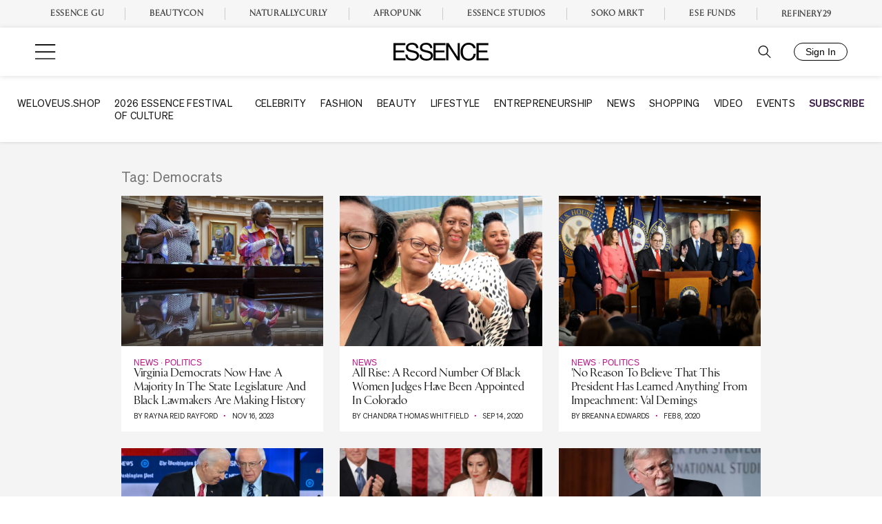

--- FILE ---
content_type: text/css
request_url: https://www.essence.com/dist/essence/footer.ec71f78171880f5b153e.css
body_size: 30186
content:
@font-face{font-family:"TitlingGothicFB Wide";font-style:normal;font-weight:700;font-display:swap;src:url("https://live-essenceweb.s3.amazonaws.com/uploads/fonts/TitlingGothicFBWide-Black.otf") format("opentype")}@font-face{font-family:"TitlingGothicFB Wide";font-style:normal;font-weight:600;font-display:swap;src:url("https://live-essenceweb.s3.amazonaws.com/uploads/fonts/TitlingGothicFBWide-Bold.otf") format("opentype")}@font-face{font-family:"TitlingGothicFB Wide";font-style:normal;font-weight:100;font-display:swap;src:url("https://live-essenceweb.s3.amazonaws.com/uploads/fonts/TitlingGothicFBWide-Light.otf") format("opentype")}@font-face{font-family:"TitlingGothicFB Normal";font-style:normal;font-weight:400;font-display:swap;src:url("https://live-essenceweb.s3.amazonaws.com/uploads/fonts/TitlingGothicFBNor-Reg.otf") format("opentype")}html.tv-guide-fullscreen{height:100%}html.tv-guide-fullscreen .site-content{z-index:initial}html.tv-guide-fullscreen .return-to-site{display:flex}html.tv-guide-fullscreen .tv-guide-module-inner{display:flex;min-height:100%;flex-direction:column;overflow:auto}html.tv-guide-fullscreen .tv-guide-module-inner.video-active .video-container{display:flex;flex:1;width:100%}html.tv-guide-fullscreen .tv-guide-module-inner.video-active .video-container .tv-guide__video{align-items:center;display:flex;margin:0 auto}html.tv-guide-fullscreen .tv-guide-module-inner.schedule-active .schedules{flex:1}.tv-guide-module{background-color:var(--tv-guide-bg, black);position:relative;overflow:hidden}.tv-guide-module__footer{background-color:var(--tv-guide-footer-bg, transparent);padding:1px 0}.tv-guide-module .swiper-button-next,.tv-guide-module .swiper-button-prev{align-items:center;background:#fff;color:#000;border:1px solid #000;border-radius:50px;display:flex;justify-content:center;height:44px;width:44px}@media only screen and (min-width: 1440px){.tv-guide-module .swiper-button-next,.tv-guide-module .swiper-button-prev{height:52px;width:52px}}.tv-guide-module .swiper-button-next.swiper-button-disabled,.tv-guide-module .swiper-button-prev.swiper-button-disabled{opacity:.3}.tv-guide-module .swiper-button-next::after,.tv-guide-module .swiper-button-prev::after{display:none}.tv-guide-module .swiper-button-prev .svg-icon{transform:rotate(180deg)}.tv-guide-module--live .tv-guide__video:before{background:linear-gradient(to top, black, transparent);position:absolute;left:0;bottom:0;width:100%;height:40%;z-index:1}.tv-guide-module--live .jwplayer:before{background:#ec1145;border-radius:40px;color:#fff;content:"LIVE";font-size:12px;font-weight:600;left:8px;line-height:22px;padding:4px 8px;position:absolute;top:8px;z-index:1}@media only screen and (min-width: 768px){.tv-guide-module--live .jwplayer:before{font-size:14px;padding:4px 12px}}.tv-guide-module .tv-guide-module__container{margin:0 auto;padding:0 20px}@media only screen and (min-width: 768px){.tv-guide-module .tv-guide-module__container{max-width:calc(91.6666666667vw - 28px)}}@media only screen and (min-width: 1280px){.tv-guide-module .tv-guide-module__container{max-width:calc(77.7958333333vw - 28px)}}@media only screen and (min-width: 1920px){.tv-guide-module .tv-guide-module__container{max-width:calc(66.6666666667vw - 28px)}}.tv-guide-module .video-container,.tv-guide-module .schedule-banner{position:relative;z-index:1}.tv-guide-module .schedule-container{padding:24px 16px}@media only screen and (min-width: 768px){.tv-guide-module .schedule-container{padding:48px 0}}.tv-guide-module .tv-guide__video{border:1px solid #232323;width:100%;position:relative;background:#161616;overflow:hidden;margin:0 auto;padding-top:56.25%}.tv-guide-module .tv-guide__video.active .tv-guide__video-producer,.tv-guide-module .tv-guide__video.active .tv-guide__video-title,.tv-guide-module .tv-guide__video.active .tv-guide__video-live{display:none}.tv-guide-module .tv-guide__video.active .ess-embed-content{z-index:4}.tv-guide-module .tv-guide__video.active .tv-guide__video-overlay{filter:blur(5px)}.tv-guide-module .tv-guide__video.active .tv-guide__video-overlay:before{display:none}.tv-guide-module .tv-guide__video .jwplayer{position:absolute;top:50%;transform:translateY(-50%)}@media only screen and (min-width: 768px){.tv-guide-module .tv-guide__video .jw-title{display:block;top:auto;bottom:100px;left:39px;max-width:80%}.tv-guide-module .tv-guide__video .jw-title .jw-title-primary{font-size:25px;font-weight:500;text-transform:uppercase}}.tv-guide-module .jw-flag-user-inactive.jw-state-playing:not(.jw-flag-media-audio):not(.jw-flag-audio-player):not(.jw-flag-ads-vpaid-controls):not(.jw-flag-casting) .jw-title{display:none}.tv-guide-module .ess-embed-content{position:absolute;left:0;top:50%;transform:translateY(-50%);width:100%}.tv-guide-module .tv-guide__video-overlay{color:#fff;cursor:pointer;display:flex;height:100%;flex-direction:column;justify-content:flex-end;left:0;padding:30px;position:absolute;top:0;width:100%;z-index:3}@media only screen and (max-width: 767px){.tv-guide-module .tv-guide__video-overlay{padding:20px}}.tv-guide-module .tv-guide__video-overlay::before{background:linear-gradient(to top, rgba(0, 0, 0, 0.9), transparent 50%);content:"";height:100%;left:0;position:absolute;top:0;width:100%;z-index:-1}@media only screen and (max-width: 767px){.tv-guide-module .tv-guide__video-overlay::before{background:linear-gradient(to top, black, transparent 50%)}}.tv-guide-module .tv-guide__video-producer{font-size:16px;font-weight:700;margin-bottom:8px;text-transform:uppercase}@media only screen and (min-width: 768px){.tv-guide-module .tv-guide__video-producer{font-size:30px}}.tv-guide-module .tv-guide__video-title{font-size:14px;font-weight:500;text-transform:uppercase}@media only screen and (min-width: 768px){.tv-guide-module .tv-guide__video-title{max-width:60%;font-size:25px}}.tv-guide-module .tv-guide__video-live{background:#a32253;border-radius:30px;font-size:14px;font-weight:700;margin-top:15px;padding:7px;text-align:center;text-transform:uppercase;width:62px}@media only screen and (min-width: 768px){.tv-guide-module .tv-guide__video-live{font-size:16px;padding:8px;width:70px}}.tv-guide-module .tv-guide-logo{display:flex;justify-content:center;padding:var(--tv-guide-logo-py, 15px) 0;position:relative;text-align:center;z-index:1}@media only screen and (max-width: 767px){.tv-guide-module .tv-guide-logo{margin:0 auto;width:200px}}.tv-guide-module .tv-guide-logo img{max-height:var(--tv-guide-logo-h, 60px)}.tv-guide-module .schedules{padding-top:20px;position:relative}.tv-guide-module .schedules .schedule-banner-container{align-items:flex-start;display:flex;justify-content:space-between;gap:10px;width:100%}@media only screen and (max-width: 767px){.tv-guide-module .schedules .schedule-banner-container{padding:20px;flex-wrap:wrap}}.tv-guide-module .schedules .schedules-inner-content{position:relative;z-index:9}.tv-guide-module .schedules .schedules-wrapper{position:static}.tv-guide-module .schedules .schedules-wrapper.active .schedules-inner-content,.tv-guide-module .schedules .schedules-wrapper.playlist-wrapper-active .schedules-inner-content{top:0}.tv-guide-module .schedules>div{z-index:1}.tv-guide-module .schedules .schedules-toggle-container{border-bottom:1px solid var(--tv-guide-divider, #ffffff)}.tv-guide-module .schedules .schedules-toggle-container .tv-guide-module__container{align-items:center;display:flex;justify-content:space-between}.tv-guide-module .schedules .schedules-toggle-container .schedules-missed{margin-left:auto}.tv-guide-module .schedules .schedules-toggle-container .schedules-missed a{min-height:var(--tv-guide-toggle-height, 64px)}@media only screen and (max-width: 767px){.tv-guide-module .schedules .schedules-toggle-container .schedules-missed{display:none}}.tv-guide-module .schedules .schedules-toggle{align-items:center;background-color:var(--tv-guide-toggle-bg, #fff);border-radius:4px 4px 0 0;color:var(--tv-guide-toggle-color, inherit);cursor:pointer;display:inline-flex;font-size:12px;font-weight:600;margin:0 auto;line-height:16px;padding:8px 16px;position:relative;text-transform:uppercase;z-index:2}@media only screen and (min-width: 768px){.tv-guide-module .schedules .schedules-toggle{margin:0;font-size:16px;padding:20px 40px}}.tv-guide-module .schedules .schedules-toggle:after{background:url("data:image/svg+xml,%0A%3Csvg width=%2724%27 height=%2724%27 viewBox=%270 0 24 24%27 fill=%27none%27 xmlns=%27http://www.w3.org/2000/svg%27%3E%3Cpath fill-rule=%27evenodd%27 clip-rule=%27evenodd%27 d=%27M4.46967 8.46967C4.76256 8.17678 5.23744 8.17678 5.53033 8.46967L12 14.9393L18.4697 8.46967C18.7626 8.17678 19.2374 8.17678 19.5303 8.46967C19.8232 8.76256 19.8232 9.23744 19.5303 9.53033L12.5303 16.5303C12.2374 16.8232 11.7626 16.8232 11.4697 16.5303L4.46967 9.53033C4.17678 9.23744 4.17678 8.76256 4.46967 8.46967Z%27 fill=%27black%27/%3E%3C/svg%3E%0A") no-repeat center/contain;content:"";display:block;height:20px;margin-left:4px;transition:transform .3s;width:20px}@media only screen and (min-width: 768px){.tv-guide-module .schedules .schedules-toggle:after{height:24px;width:24px}}.tv-guide-module .schedules .schedules-toggle.show:after{transform:rotate(180deg)}.tv-guide-module .schedules .schedules-toggle.show,.tv-guide-module .schedules .schedules-toggle.playlist-active{margin-top:0;position:absolute;top:0;right:0;left:0;z-index:99}.tv-guide-module .schedules .playlist-toggle{display:none}.tv-guide-module .schedules .playlist-toggle.playlist-active{display:block}.tv-guide-module .schedules .schedules-header{background-color:var(--tv-guide-schedule-header-bg, #f1f1f1);padding:10px 16px}.tv-guide-module .schedules .schedules-header .tv-guide-module__container{display:flex;gap:50px;justify-content:center}.tv-guide-module .schedules .schedules-header a{border-bottom:2px solid transparent;display:block;color:var(--tv-guide-schedule-header-link, #696969);font-size:14px;font-weight:800;line-height:22px;outline:0;padding:6px 0;text-decoration:none !important;text-transform:uppercase}@media only screen and (min-width: 768px){.tv-guide-module .schedules .schedules-header a{font-size:20px;line-height:24px}}.tv-guide-module .schedules .schedules-header a:hover{color:var(--tv-guide-schedule-header-link-active, #000000)}.tv-guide-module .schedules .schedules-header a.active{color:var(--tv-guide-schedule-header-link-active, #000000);border-bottom-color:currentColor}.tv-guide-module .schedules .schedule-banner{color:var(--tv-guide-schedule-banner-color, #fff);position:relative;background:no-repeat center/cover,#161616;border-bottom:1px solid #484848;padding:24px 0;display:flex;align-items:center;min-height:240px}@media only screen and (max-width: 767px){.tv-guide-module .schedules .schedule-banner{padding:0}}.tv-guide-module .schedules .schedule-banner .schedule-banner-badge{background-color:var(--tv-guide-badge-bg, #000000);border-radius:50px;color:#fff;font-size:11px;line-height:22px;padding:8px 12px;text-transform:uppercase}@media only screen and (min-width: 768px){.tv-guide-module .schedules .schedule-banner .schedule-banner-badge{font-size:16px;line-height:24px}}.tv-guide-module .schedules .schedule-banner .schedule-banner-content{display:flex;flex:1;flex-direction:column;justify-content:center;gap:8px;max-width:56%}.tv-guide-module .schedules .schedule-banner h4{font-size:28px;font-weight:600;margin:0;text-transform:uppercase;line-height:1.1}@media only screen and (min-width: 1280px){.tv-guide-module .schedules .schedule-banner h4{font-size:36px}}.tv-guide-module .schedules .schedule-banner h5{font-size:16px;letter-spacing:.03em;line-height:1;font-weight:500;margin:0;text-transform:uppercase}@media only screen and (min-width: 768px){.tv-guide-module .schedules .schedule-banner h5{font-size:18px}}.tv-guide-module .schedules .schedule-banner p{font-size:12px;font-weight:300;line-height:1.2;margin:0}@media only screen and (min-width: 1280px){.tv-guide-module .schedules .schedule-banner p{font-size:15px;font-weight:300}}.tv-guide-module .schedules .schedule-banner .promo-button{background:var(--tv-guide-schedule-promo-btn-bg, black);color:var(--tv-guide-schedule-promo-btn-color, #fff);display:inline-flex;align-items:center;justify-content:center;border:0;border-radius:5px;text-transform:uppercase;font-weight:600;font-size:14px;line-height:1;margin-top:8px;padding:12px 16px;text-decoration:none}@media only screen and (min-width: 768px){.tv-guide-module .schedules .schedule-banner .promo-button{font-size:16px;padding:16px 32px}}.tv-guide-module .schedules .schedule-tabcontent{color:var(--tv-guide-tab-content-color, #ffffff);display:none;position:relative}.tv-guide-module .schedules .schedule-tabcontent.active{display:block}.tv-guide-module .schedules .schedule-channels-container{display:grid;grid-template-columns:104px 1fr}@media only screen and (min-width: 768px){.tv-guide-module .schedules .schedule-channels-container{grid-template-columns:250px 1fr}}@media only screen and (max-width: 767px){.tv-guide-module .schedules .schedule-channels-container{margin-left:-16px;margin-right:-16px}}.tv-guide-module .schedules .schedule-channels{padding-top:80px;margin-top:64px}@media only screen and (min-width: 768px){.tv-guide-module .schedules .schedule-channels{padding-top:16px;margin-top:72px}}.tv-guide-module .schedules .schedule-channels__name{align-items:center;background:no-repeat center/cover;background-color:var(--tv-guide-schedule-channel-name-bg, #202020);border:1px solid var(--tv-guide-schedule-channel-border, #484848);border-right-color:var(--tv-guide-schedule-channel-border-alt, #484848);color:var(--tv-guide-schedule-channel-name-color, #fff);display:flex;font-family:var(--tv-guide-schedule-channel-name-font, inherit);font-size:14px;font-weight:700;line-height:22px;height:100px;padding:16px;text-transform:uppercase}@media only screen and (min-width: 768px){.tv-guide-module .schedules .schedule-channels__name{font-size:18px;padding:16px 48px}}@media only screen and (max-width: 767px){.tv-guide-module .schedules .schedule-channels__name{border-left:0}}.tv-guide-module .schedules .schedule-channels__name:not(:last-child){border-bottom:0}.tv-guide-module .schedules .schedule-channels__name:first-child{border-top-color:var(--tv-guide-schedule-channel-border-alt, #484848)}.tv-guide-module .schedules .schedule-channels-slider{overflow:hidden;position:relative;padding-top:80px}@media only screen and (min-width: 768px){.tv-guide-module .schedules .schedule-channels-slider{padding-top:16px}}.tv-guide-module .schedules .schedule-channels-slider .swiper-pagination{display:none}.tv-guide-module .schedules .video-slider-row,.tv-guide-module .schedules .current-time-indicator-track{width:calc(228px*var(--timeline-slot-count, 9))}.tv-guide-module .schedules .current-time-indicator-track{left:0;position:absolute;top:84px;transition:all .3s}@media only screen and (min-width: 768px){.tv-guide-module .schedules .current-time-indicator-track{top:28px}}.tv-guide-module .schedules .current-time-indicator{color:var(--tv-guide-schedule-current, #ffe900);display:none;font-size:18px;font-weight:500;line-height:1;position:absolute;top:16px;transform:translateX(-50%)}.tv-guide-module .schedules .current-time-indicator:after,.tv-guide-module .schedules .current-time-indicator:before{background:currentColor;content:"";left:50%;margin-top:4px;position:absolute;top:100%;transform:translateX(-50%);width:1px}.tv-guide-module .schedules .current-time-indicator:after{height:24px;width:1px}.tv-guide-module .schedules .current-time-indicator:before{border-radius:50%;height:6px;transform:translate(-50%, -50%);width:6px}.tv-guide-module .schedules .time-slider-swiper-container{position:relative}.tv-guide-module .schedules .time-slider-swiper-container .swiper-button-next,.tv-guide-module .schedules .time-slider-swiper-container .swiper-button-prev{right:16px;top:-40px}@media only screen and (min-width: 768px){.tv-guide-module .schedules .time-slider-swiper-container .swiper-button-next,.tv-guide-module .schedules .time-slider-swiper-container .swiper-button-prev{right:48px;top:6px}}.tv-guide-module .schedules .time-slider-swiper-container .swiper-button-prev{left:auto;margin-right:60px}.tv-guide-module .schedules .time-slider-swiper-container+.video-slider-row{border-top-color:var(--tv-guide-schedule-channel-border-alt, #484848)}.tv-guide-module .schedules .time-slider-swiper{padding-bottom:50px}.tv-guide-module .schedules .time-slider-swiper .swiper-slide{font-size:14px;font-weight:600;line-height:1;display:block;position:relative;text-transform:uppercase;width:228px}@media only screen and (min-width: 768px){.tv-guide-module .schedules .time-slider-swiper .swiper-slide{font-size:18px;line-height:22px}}.tv-guide-module .schedules .time-slider-swiper .swiper-slide:after,.tv-guide-module .schedules .time-slider-swiper .swiper-slide:before{content:"";position:absolute;top:100%;display:block;width:1px;background:currentColor}.tv-guide-module .schedules .time-slider-swiper .swiper-slide:after{left:0;height:24px;margin-top:26px}.tv-guide-module .schedules .time-slider-swiper .swiper-slide:before{left:50%;height:12px;margin-top:38px}.tv-guide-module .schedules .video-slider-row{display:flex;flex-wrap:nowrap;height:100px;overflow:hidden;margin-left:0;transition:all .3s;background:repeating-linear-gradient(45deg, var(--tv-guide-schedule-channel-border, #484848), var(--tv-guide-schedule-channel-border, #484848) 1px, var(--tv-guide-schedule-channel-bg, #141414) 1px, var(--tv-guide-schedule-channel-bg, #141414) 100px);border:1px solid var(--tv-guide-schedule-channel-border, #484848);border-left:0}.tv-guide-module .schedules .video-slider-row:not(:last-child){border-bottom:0}.tv-guide-module .schedules .video-slider-row>div{-webkit-flex-shrink:0;-ms-flex-negative:0;flex-shrink:0;height:100%;min-height:1px;position:relative;-webkit-transition-property:-webkit-transform;transition-property:-webkit-transform;-o-transition-property:transform;transition-property:transform;transition-property:transform,-webkit-transform}.tv-guide-module .schedules .video-slider-row .video-slide-col{cursor:pointer;height:100%;position:relative;display:flex;flex-direction:column;justify-content:space-between;z-index:1;margin-left:calc(228px*var(--left));width:calc(228px*var(--width))}.tv-guide-module .schedules .video-slider-row .video-slide-col:hover{overflow:visible;z-index:3}.tv-guide-module .schedules .video-slider-row .video-slide-col:hover .video_thumb:after{opacity:1;background:linear-gradient(to bottom, transparent, #161616)}.tv-guide-module .schedules .video-slider-row .video-slide-col:hover .video-slide-col__content{color:var(--tv-guide-schedule-channel-color-hover, #fff);background-color:var(--tv-guide-schedule-channel-card-hover, #484848)}.tv-guide-module .schedules .video-slider-row .video-slide-col__content{bottom:0;left:0;position:absolute;right:0;top:0;width:100%;height:100%;align-items:center;color:var(--tv-guide-schedule-channel-color, #fff);background-color:var(--tv-guide-schedule-channel-card, #161616);border-left:1px solid var(--tv-guide-schedule-channel-border, #484848);border-right:1px solid var(--tv-guide-schedule-channel-border, #484848);display:flex;min-width:177.7777777778px;padding:24px;transition:background-color .3s}@media only screen and (max-width: 767px){.tv-guide-module .schedules .video-slider-row .video-slide-col__content{min-width:177.7777777778px}}.tv-guide-module .schedules .video-slider-row .video-slide-col .strt-time{z-index:1;color:#fff;font-size:10px;display:block;padding:10px;position:relative}.tv-guide-module .schedules .video-slider-row .video-slide-col.preview-active .strt-time,.tv-guide-module .schedules .video-slider-row .video-slide-col.preview-active h3{display:none}.tv-guide-module .schedules .video-slider-row .video-slide-col.preview-active .video_thumb:after{content:none}.tv-guide-module .schedules .video-slider-row .video-slide-col__link::before{content:"";position:absolute;left:0;right:0;top:0;bottom:0}.tv-guide-module .schedules .video-slider-row .video_thumb{position:absolute;left:0;right:0;width:100%;height:100%}.tv-guide-module .schedules .video-slider-row .video_thumb:hover:after{opacity:0}.tv-guide-module .schedules .video-slider-row .video_thumb img{width:100%;height:170px;object-fit:cover}.tv-guide-module .schedules .video-slider-row .video_thumb:after{content:"";position:absolute;background-color:#000;top:0;left:0;width:100%;height:100%;opacity:.4;transition:opacity .3s}.tv-guide-module .schedules .video-slider-row .video_thumb .preview-video{position:relative;display:none;height:100%;background-color:#000}.tv-guide-module .schedules .video-slider-row .video_thumb .preview-video video{position:absolute;top:0;left:0;width:100%;height:100%}.tv-guide-module .schedules .video-slider-row h3{display:-webkit-box;-webkit-line-clamp:2;-webkit-box-orient:vertical;overflow:hidden;font-size:14px;font-weight:600;line-height:18px;margin:0;z-index:1}@media only screen and (min-width: 768px){.tv-guide-module .schedules .video-slider-row h3{font-size:16px;line-height:20px}}.tv-guide-module .schedules .playlist-row+.playlist-row{margin-top:20px}@media only screen and (min-width: 768px){.tv-guide-module .schedules .playlist-row+.playlist-row{margin-top:50px}}.tv-guide-module .schedules .playlist-heading{font-size:20px;color:#fff;font-weight:500;margin:0 0 16px}@media only screen and (min-width: 1280px){.tv-guide-module .schedules .playlist-heading{font-size:22px}}.tv-guide-module .schedules .playlist-videos{align-items:start;display:grid;gap:16px;position:relative}@media only screen and (min-width: 768px){.tv-guide-module .schedules .playlist-videos{gap:24px;grid-template-columns:repeat(2, 1fr)}}@media only screen and (min-width: 1280px){.tv-guide-module .schedules .playlist-videos{gap:32px 24px;grid-template-columns:repeat(3, 1fr)}}@media only screen and (min-width: 1440px){.tv-guide-module .schedules .playlist-videos{grid-template-columns:repeat(4, 1fr)}}.tv-guide-module .schedules .playlist-videos .playlist-video{align-items:center;display:grid;grid-template-columns:140px 1fr;gap:12px;cursor:pointer}@media only screen and (min-width: 768px){.tv-guide-module .schedules .playlist-videos .playlist-video{grid-template-columns:1fr}}.tv-guide-module .schedules .playlist-videos .playlist-video .pv-content{display:grid;gap:4px}@media only screen and (min-width: 768px){.tv-guide-module .schedules .playlist-videos .playlist-video .pv-content{gap:8px}}.tv-guide-module .schedules .playlist-videos .playlist-video h3{font-size:16px;font-weight:600;line-height:1;margin:0}@media only screen and (max-width: 767px){.tv-guide-module .schedules .playlist-videos .playlist-video h3{display:-webkit-box;-webkit-line-clamp:1;-webkit-box-orient:vertical;overflow:hidden}}@media only screen and (min-width: 768px){.tv-guide-module .schedules .playlist-videos .playlist-video h3{font-size:18px}}.tv-guide-module .schedules .playlist-videos .playlist-video .pv-thumb{position:relative;padding-top:56.25%;display:flex}.tv-guide-module .schedules .playlist-videos .playlist-video .pv-thumb:before{content:"";position:absolute;bottom:20px;left:20px;border-style:solid;border-width:7px 12px;border-color:transparent transparent transparent #fff;z-index:1}.tv-guide-module .schedules .playlist-videos .playlist-video .pv-thumb img{object-fit:cover;bottom:0;left:0;position:absolute;right:0;top:0;width:100%;height:100%}.tv-guide-module .schedules .playlist-videos .playlist-video .pv-desc,.tv-guide-module .schedules .playlist-videos .playlist-video .pv-duration{font-size:13px}.tv-guide-module .schedules .playlist-videos .playlist-video .pv-desc{display:-webkit-box;-webkit-line-clamp:2;-webkit-box-orient:vertical;overflow:hidden;line-height:1.2}@media only screen and (max-width: 767px){.tv-guide-module .schedules .playlist-videos .playlist-video .pv-duration{font-size:12px}}.tv-guide-module .schedules .schedules-updated-notification{background:#000;border-radius:6.5px;box-shadow:0 0 18px rgba(0,0,0,.2);color:#fff;font-size:12px;line-height:1.2;padding:1rem;position:fixed;right:10px;top:80px;width:321px;z-index:999999}.tv-guide-module .schedules .schedules-updated-notification .dismiss{cursor:pointer;color:gray;display:flex;position:absolute;right:5px;top:5px}.tv-guide-module .schedules-missed{text-align:center}.tv-guide-module .schedules-missed a{align-items:center;color:#fff !important;display:flex;font-size:14px;font-weight:600;line-height:22px;justify-content:center;text-decoration:none;text-transform:uppercase}.tv-guide-module .schedules-missed a::before{background:url("data:image/svg+xml,%0A%3Csvg width=%2720%27 height=%2720%27 viewBox=%270 0 20 20%27 fill=%27none%27 xmlns=%27http://www.w3.org/2000/svg%27%3E%3Ccircle cx=%279.78992%27 cy=%279.78992%27 r=%277.52%27 stroke=%27white%27 stroke-width=%271.2%27/%3E%3Cpath d=%27M9.43999 6.46692L12.5779 9.08188C13.0577 9.48167 13.0577 10.2185 12.5779 10.6183L9.43999 13.2333C8.78866 13.776 7.7998 13.3129 7.7998 12.4651V7.23514C7.7998 6.3873 8.78866 5.92415 9.43999 6.46692Z%27 stroke=%27white%27 stroke-width=%271.2%27/%3E%3C/svg%3E%0A") no-repeat center/contain;content:"";display:block;height:16px;margin-right:4px;width:16px}@media only screen and (min-width: 768px){.tv-guide-module .schedules-missed a::before{height:20px;width:20px}}@media only screen and (min-width: 768px){.tv-guide-module .schedules-missed a{font-size:16px;line-height:24px}}.tv-guide-module .schedules-missed--mobile{margin:24px 0}@media only screen and (min-width: 768px){.tv-guide-module .schedules-missed--mobile{display:none}}.tv-guide-module .cta-promo{margin:24px 0}@media only screen and (min-width: 768px){.tv-guide-module .cta-promo{margin:32px 0 60px}.tv-guide-module .cta-promo__mobile{display:none !important}}@media only screen and (max-width: 767px){.tv-guide-module .cta-promo__desktop{display:none !important}}.tv-guide-module .cta-promo img{display:block;margin:0 auto;max-width:100%}.tv-guide-module .schedule-lists{padding:.5rem 0}@media only screen and (min-width: 768px){.tv-guide-module .schedule-lists{padding:2rem 0}}.tv-guide-module .schedule-lists:not(.active){display:none}.tv-guide-module .schedule-lists__heading{font-size:20px;color:#fff;font-family:inherit;font-weight:500;margin:0 0 8px}.tv-guide-module .schedule-lists__heading:not(:first-child){margin-top:2rem}@media only screen and (min-width: 1280px){.tv-guide-module .schedule-lists__heading{font-size:22px}}.tv-guide-module .schedule-lists__item{align-items:center;color:#fff;cursor:pointer;display:flex}@media only screen and (min-width: 768px){.tv-guide-module .schedule-lists__item{background-color:#4c3171}}.tv-guide-module .schedule-lists__item:hover,.tv-guide-module .schedule-lists__item.active{background-color:#512f75}@media only screen and (min-width: 768px){.tv-guide-module .schedule-lists__item:hover,.tv-guide-module .schedule-lists__item.active{background-color:#7a5fb1}}.tv-guide-module .schedule-lists__item+.schedule-lists__item{margin-top:.5rem}.tv-guide-module .schedule-lists__item-thumb{aspect-ratio:16/9;overflow:hidden;position:relative;width:35%}.tv-guide-module .schedule-lists__item-cover{height:100%;object-fit:cover;position:absolute;width:100%;z-index:1}.tv-guide-module .schedule-lists__item-video{height:100%;position:absolute;width:100%}.tv-guide-module .schedule-lists__item-content{flex:1;padding:.5rem 1rem}@media only screen and (min-width: 768px){.tv-guide-module .schedule-lists__item-content{padding:1rem 2rem}}@media only screen and (min-width: 1280px){.tv-guide-module .schedule-lists__item-content{padding:1.5rem 2rem}}@media only screen and (max-width: 767px){.tv-guide-module .schedule-lists__item-time{font-size:11px}}.tv-guide-module .schedule-lists__item-title{display:-webkit-box;-webkit-line-clamp:1;-webkit-box-orient:vertical;overflow:hidden;font-family:inherit;font-size:16px;margin:4px 0}@media only screen and (min-width: 768px){.tv-guide-module .schedule-lists__item-title{font-size:18px;margin:.5rem 0}}@media only screen and (min-width: 1280px){.tv-guide-module .schedule-lists__item-title{display:-webkit-box;-webkit-line-clamp:2;-webkit-box-orient:vertical;overflow:hidden;font-size:24px}}.tv-guide-module .schedule-lists__item-desc{display:-webkit-box;-webkit-line-clamp:2;-webkit-box-orient:vertical;overflow:hidden;font-weight:500;line-height:1.3;margin:0}@media only screen and (max-width: 767px){.tv-guide-module .schedule-lists__item-desc{display:-webkit-box;-webkit-line-clamp:1;-webkit-box-orient:vertical;overflow:hidden;font-size:11px;line-height:1;text-transform:uppercase}}.tv-guide-module .jumptotime{align-items:center;color:#fff;cursor:pointer;display:none;font-size:20px;line-height:.8;font-weight:500;padding:1rem 0 1rem 2px;position:relative;text-transform:uppercase;z-index:11}@media only screen and (max-width: 767px){.tv-guide-module .jumptotime{padding:10px 0}}.tv-guide-module .jumptotime::before{background:#72bedf;border:3px solid #372853;border-radius:20px;box-shadow:0 0 0 1.5px #72bedf;content:"";display:inline-block;height:16px;margin-bottom:2px;margin-right:10px;width:16px}@media only screen and (max-width: 767px){.tv-guide-module .jumptotime::before{box-shadow:0 0 0 1px #72bedf;height:14px;width:14px}}@media only screen and (max-width: 767px){.tv-guide-module .jumptotime{font-size:12px}}.tv-guide-module .jumptotime span{font-weight:300;margin-left:40px}.tv-guide-module .tv-guide-module-inner.schedule-active .video-container{display:none}.tv-guide-module .tv-guide-module-inner.schedule-active .schedules-wrapper{display:block}.tv-guide-module .tv-guide-module-inner.video-active .video-container{display:block}.tv-guide-module .tv-guide-module-inner.video-active .schedules-wrapper{display:none}.tv-guide-module .return-to-site{align-items:center;display:none;justify-content:center;gap:4px;position:fixed;left:15px;top:15px;width:170px;text-align:center;height:30px;color:#fff !important;text-decoration:none;text-transform:uppercase;font-size:15px;font-weight:600;line-height:30px;z-index:999}@media only screen and (min-width: 1280px){.tv-guide-module .return-to-site{font-size:18px}}@media only screen and (max-width: 767px){.tv-guide-module .return-to-site{left:0;margin-bottom:16px;position:relative;width:100%}}.tv-guide-module .return-to-site svg{height:16px;width:16px}@media only screen and (min-width: 768px){.tv-guide-module .return-to-site svg{height:20px;width:20px}}.tv-guide-for-iframe .tv-guide-module,.tv-guide-fullscreen .tv-guide-module{bottom:0;left:0;right:0;position:fixed;top:0}.tv-guide-for-iframe .tv-guide-module-inner,.tv-guide-fullscreen .tv-guide-module-inner{display:flex;height:100%;flex-direction:column;overflow:auto}.tv-guide-for-iframe .tv-guide-module-inner.video-active .video-container,.tv-guide-fullscreen .tv-guide-module-inner.video-active .video-container{display:flex;flex:1;width:100%}.tv-guide-for-iframe .tv-guide-module-inner.video-active .video-container .tv-guide__video,.tv-guide-fullscreen .tv-guide-module-inner.video-active .video-container .tv-guide__video{align-items:center;display:flex;margin:0 auto}.tv-guide-for-iframe .tv-guide-module-inner.video-active .video-container .tv-guide__video .jwplayer,.tv-guide-fullscreen .tv-guide-module-inner.video-active .video-container .tv-guide__video .jwplayer{left:0;position:absolute;right:0}.tv-guide-for-iframe .tv-guide-module-inner.schedule-active .schedules,.tv-guide-fullscreen .tv-guide-module-inner.schedule-active .schedules{flex:1}.tv-guide-for-iframe .return-to-site{display:none !important}
/*! normalize.css v8.0.1 | MIT License | github.com/necolas/normalize.css */html{line-height:1.15;-webkit-text-size-adjust:100%}body{margin:0}main{display:block}h1{font-size:2em;margin:.67em 0}hr{box-sizing:content-box;height:0;overflow:visible}pre{font-family:monospace,monospace;font-size:1em}a{background-color:transparent}abbr[title]{border-bottom:none;text-decoration:underline;text-decoration:underline dotted}b,strong{font-weight:bolder}code,kbd,samp{font-family:monospace,monospace;font-size:1em}small{font-size:80%}sub,sup{font-size:75%;line-height:0;position:relative;vertical-align:baseline}sub{bottom:-0.25em}sup{top:-0.5em}img{border-style:none}button,input,optgroup,select,textarea{font-family:inherit;font-size:100%;line-height:1.15;margin:0}button,input{overflow:visible}button,select{text-transform:none}button,[type=button],[type=reset],[type=submit]{-webkit-appearance:button}button::-moz-focus-inner,[type=button]::-moz-focus-inner,[type=reset]::-moz-focus-inner,[type=submit]::-moz-focus-inner{border-style:none;padding:0}button:-moz-focusring,[type=button]:-moz-focusring,[type=reset]:-moz-focusring,[type=submit]:-moz-focusring{outline:1px dotted ButtonText}fieldset{padding:.35em .75em .625em}legend{box-sizing:border-box;color:inherit;display:table;max-width:100%;padding:0;white-space:normal}progress{vertical-align:baseline}textarea{overflow:auto}[type=checkbox],[type=radio]{box-sizing:border-box;padding:0}[type=number]::-webkit-inner-spin-button,[type=number]::-webkit-outer-spin-button{height:auto}[type=search]{-webkit-appearance:textfield;outline-offset:-2px}[type=search]::-webkit-search-decoration{-webkit-appearance:none}::-webkit-file-upload-button{-webkit-appearance:button;font:inherit}details{display:block}summary{display:list-item}template{display:none}[hidden]{display:none}:root{--font-heading: Rizoma L, serif}html{font-size:16px}button,input,select,optgroup,textarea{color:#161616;font-family:"Sohne 400",sans-serif;font-weight:300;line-height:1;text-rendering:optimizeLegibility}@font-face{font-family:"vjs-custom-icon";src:url(3f7959c4afe749cc811c.eot);src:url(3f7959c4afe749cc811c.eot?#iefix) format("embedded-opentype"),url(c08004cba5a69b427c96.woff) format("woff"),url(118dd7ddf84629abc108.ttf) format("truetype"),url(b4f454335203aaf32779.svg#vjs-custom-icon) format("svg");font-weight:normal;font-style:normal;font-display:swap}.vjs-icon-link:before,.vjs-icon-embed:before{font-family:"vjs-custom-icon" !important;font-style:normal !important;font-weight:normal !important;font-variant:normal !important;text-transform:none !important;speak:none;line-height:1;-webkit-font-smoothing:antialiased;-moz-osx-font-smoothing:grayscale}.vjs-icon-link:before{content:"a"}.vjs-icon-embed:before{content:"b"}.vjs-icon-close:before{content:"d"}.comment-metadata,.comment-reply-link,.comments-title,.comment-author .fn,.discussion-meta-info,.entry-footer,.no-comments,.not-found .page-title,.error-404 .page-title,.post-navigation .post-title,.page-links,.page-description,.pagination .nav-links,.sticky-post,.site-title,.site-info,#cancel-comment-reply-link,img:after,h1,h2,h3,h4,h5,h6{font-family:"Rizoma L",serif}.page-description,.author-description .author-link,.not-found .page-title,.error-404 .page-title,.post-navigation .post-title,.pagination .nav-links,.comments-title,.comment-author .fn,.no-comments,.site-title,h1,h2,h3,h4,h5,h6{font-weight:700;letter-spacing:-0.02em;line-height:1.2;-webkit-font-smoothing:antialiased;-moz-osx-font-smoothing:grayscale}.page-title{font-family:"Sohne 400",sans-serif}.social-navigation,.author-description .author-bio,.nav-links{line-height:1.25}h1{font-size:2.5em}@media only screen and (min-width: 768px){h1{font-size:3.125em}}.entry-title,.not-found .page-title,.error-404 .page-title,.has-larger-font-size,h2{font-size:1.875em}@media only screen and (min-width: 768px){.entry-title,.not-found .page-title,.error-404 .page-title,.has-larger-font-size,h2{font-size:2.5em}}.has-regular-font-size,.has-large-font-size,.comments-title,h3{font-size:1.875em}.site-title,.site-description,.nav-links,.page-title,.page-description,.comment-author .fn,.no-comments,h2.author-title,p.author-bio,h4{font-size:1.25em}.pagination .nav-links,.comment-content,h5{font-size:.8em}.entry-meta,.entry-footer,.discussion-meta-info,.site-info,.has-small-font-size,.comment-reply-link,.comment-metadata,.comment-notes,.sticky-post,#cancel-comment-reply-link,img:after,h6{font-size:.64em}.site-title,.page-title{font-weight:normal}.page-description,.page-links a{font-weight:bold}.site-description{letter-spacing:-0.01em}.post-navigation .post-title,.entry-title,.not-found .page-title,.error-404 .page-title,.comments-title,blockquote{hyphens:none;word-break:break-word}@media only screen and (min-width: 768px){.entry-title{hyphens:none}}p{-webkit-font-smoothing:antialiased;-moz-osx-font-smoothing:grayscale}dfn,cite,em,i{font-style:italic}blockquote cite{font-size:.64em;font-style:normal;font-family:"Rizoma L",serif}pre{font-size:.8em;font-family:"Courier 10 Pitch",Courier,monospace;line-height:1;overflow:auto}code,kbd,tt,var{font-size:.8em;font-family:Menlo,monaco,Consolas,Lucida Console,monospace}abbr,acronym{border-bottom:1px dotted #666;cursor:help}mark,ins{background:#fff9c0;text-decoration:none}big{font-size:125%}a{text-decoration:none}a:hover{text-decoration:none}a:focus{text-decoration:underline}html[lang=ar] .site *,html[lang=ary] .site *,html[lang=azb] .site *,html[lang=ckb] .site *,html[lang=fa-IR] .site *,html[lang=haz] .site *,html[lang=ps] .site *{font-family:Tahoma,Arial,sans-serif !important}html[lang=be] .site *,html[lang=bg-BG] .site *,html[lang=kk] .site *,html[lang=mk-MK] .site *,html[lang=mn] .site *,html[lang=ru-RU] .site *,html[lang=sah] .site *,html[lang=sr-RS] .site *,html[lang=tt-RU] .site *,html[lang=uk] .site *{font-family:"Helvetica Neue",Helvetica,"Segoe UI",Arial,sans-serif !important}html[lang=zh-HK] .site *{font-family:-apple-system,BlinkMacSystemFont,"PingFang HK","Helvetica Neue","Microsoft YaHei New",STHeiti Light,sans-serif !important}html[lang=zh-TW] .site *{font-family:-apple-system,BlinkMacSystemFont,"PingFang TC","Helvetica Neue","Microsoft YaHei New",STHeiti Light,sans-serif !important}html[lang=zh-CN] .site *{font-family:-apple-system,BlinkMacSystemFont,"PingFang SC","Helvetica Neue","Microsoft YaHei New",STHeiti Light,sans-serif !important}html[lang=bn-BD] .site *,html[lang=hi-IN] .site *,html[lang=mr] .site *,html[lang=ne-NP] .site *{font-family:Arial,sans-serif !important}html[lang=el] .site *{font-family:"Helvetica Neue",Helvetica,Arial,sans-serif !important}html[lang=gu] .site *{font-family:Arial,sans-serif !important}html[lang=he-IL] .site *{font-family:"Arial Hebrew",Arial,sans-serif !important}html[lang=ja] .site *{font-family:-apple-system,BlinkMacSystemFont,"Hiragino Sans",Meiryo,"Helvetica Neue",sans-serif !important}html[lang=ko-KR] .site *{font-family:"Apple SD Gothic Neo","Malgun Gothic","Nanum Gothic",Dotum,sans-serif !important}html[lang=th] .site *{font-family:"Sukhumvit Set","Helvetica Neue",helvetica,arial,sans-serif !important}html[lang=vi] .site *{font-family:"Libre Franklin",sans-serif !important}.article-body img{width:100%}.site{margin-bottom:0}body.noheader .site,body.appview1 .site,body.appview2 .site{margin-bottom:0}@media only screen and (min-width: 600px){.site .site-content{min-height:100rem}}.fixed+.site-content{padding-top:0}.site-content{position:relative;background:#f4f4f4;z-index:1}body.home{background-color:#1b1a1f;position:relative}body.home #page #content{width:100%;background:url(d2924a402014494b4703.webp) no-repeat center center;background-size:100% 100%}body.home .dark-mode-enabled{width:100%;color:#fff}#wpadminbar{top:60px}@media only screen and (min-width: 1124px){#wpadminbar{top:186px}#wpadminbar.fixed{top:70px}}body.noheader #wpadminbar{top:0}@media screen and (min-width: 1124px){body.noheader #wpadminbar{top:0}}.ess-episode-hero{width:100%;height:594px;display:block;background-blend-mode:overlay;background-repeat:no-repeat;background-position:top right;background-size:cover;display:flex;justify-content:center;align-items:center}.ess-episode-hero .ess-episode-hero-container{padding:50px 40px;max-width:2550px;width:100%;margin:0 auto}.ess-episode-hero .ess-episode-hero-container .ess-episode-hero-logo{max-width:350px;width:100%}.ess-episode-hero .ess-episode-hero-container p{max-width:600px;font-size:15px;line-height:1.47;color:#fff}.ess-episode-hero .ess-episode-hero-container .ess-episode-hero-btn{display:flex;align-items:center;gap:20px}.ess-episode-hero .ess-episode-hero-container .ess-episode-hero-btn a{padding:14px 25px;border:solid 2px #fff;background:rgba(0,0,0,.3);font-size:12px;letter-spacing:.5px;color:#fff;text-transform:uppercase;border-radius:50px;text-decoration:none;line-height:normal;font-weight:bold}.ess-episode-hero .ess-episode-hero-container .ess-episode-hero-btn button{background:none;border:none;padding:0;outline:0;cursor:pointer}.ess-episode-hero .ess-episode-hero-container .ess-episode-hero-btn button img{display:block}.ess-episode-summary-container{background:#1b1a1f}.ess-episode-summary-container .ess-episode-summary-nav{position:sticky;top:0;display:flex;justify-content:center;list-style:none;padding:20px 25px 25px 25px;margin:0;gap:20px;background:#1b1a1f;z-index:99}.ess-episode-summary-container .ess-episode-summary-nav li a{text-decoration:none;letter-spacing:.5px;font-size:12px;color:#fff;text-transform:uppercase;font-weight:bold;position:relative}.ess-episode-summary-container .ess-episode-container{display:flex;flex-flow:wrap;padding:0 40px;max-width:2550px}.ess-episode-summary-container .ess-episode-container .ess-episode-card{width:calc(33.3333333333% - 16px);margin:8px}.ess-episode-summary-container .ess-episode-container .ess-episode-card a{text-decoration:none}.ess-episode-summary-container .ess-episode-container .ess-episode-card a .ess-episode-card-img{position:relative;overflow:hidden;border-radius:10px}.ess-episode-summary-container .ess-episode-container .ess-episode-card a .ess-episode-card-img img{max-width:100%;display:block}.ess-episode-summary-container .ess-episode-container .ess-episode-card a .ess-episode-card-img:before{content:"";width:80px;height:80px;border:solid 3px #fff;border-radius:50%;position:absolute;left:50%;top:50%;transform:translate(-50%, -50%);opacity:0;transition:all .5s ease 0s;z-index:2}.ess-episode-summary-container .ess-episode-container .ess-episode-card a .ess-episode-card-img:after{content:"";position:absolute;left:calc(50% + 5px);top:50%;transform:translate(-50%, -50%);display:inline-block;width:0;height:0;border-top:16px solid transparent;border-bottom:16px solid transparent;border-left:32px solid #fff;opacity:0;transition:all .5s ease 0s;z-index:2}.ess-episode-summary-container .ess-episode-container .ess-episode-card h5{font-size:17px;line-height:19px;letter-spacing:0;color:#d04efd;margin:15px 0 0 0}.ess-episode-summary-container .ess-episode-container .ess-episode-card p{font-size:17px;line-height:22px;letter-spacing:0;color:#a4a6c8;overflow:hidden;white-space:normal;display:-webkit-box;-webkit-line-clamp:2;-webkit-box-orient:vertical}.ess-episode-summary-container .ess-summary-container{display:flex;gap:50px;padding:80px 0 120px 0}.ess-episode-summary-container .ess-summary-container h4{font-size:30px;letter-spacing:2.7px;color:#fff;text-transform:uppercase;margin:0}.ess-episode-summary-container .ess-summary-container p{font-size:25px;line-height:39px;letter-spacing:0;color:#d3d3d3;margin:0}.ess-episode-summary-container .ess-episode-summary-nav li a.active:after{content:"";position:absolute;left:0;right:0;height:3px;background:#d04efd;bottom:-8px}.ess-episode-summary-container .ess-episode-container .ess-episode-card:hover .ess-episode-card-img:before,.ess-episode-summary-container .ess-episode-container .ess-episode-card:hover .ess-episode-card-img:after{opacity:1;transition:all .5s ease 0s}.ess-episode-summary-container .ess-episode-container .ess-episode-card:hover img{opacity:.6;transition:all .5s ease 0s}@media all and (max-width: 991px){.ess-episode-summary-container .ess-episode-container .ess-episode-card{width:calc(50% - 10px)}.ess-summary-container p{font-size:18px;line-height:28px}.ess-summary-container h4{font-size:26px}}@media all and (max-width: 667px){.ess-episode-summary-container .ess-episode-container .ess-episode-card{width:100%;margin:10px 0}.ess-summary-container{flex-direction:column;gap:25px}.ess-summary-container p{font-size:16px;line-height:22px}.ess-summary-container h4{font-size:22px}}.touts-category{color:#000}#watch-container{position:relative;width:100%;margin:0 auto;padding:0 40px;box-sizing:border-box;overflow:hidden;color:#fff;max-width:2550px;background-color:#1b1a1f}#watch-container #video-player{position:relative;width:calc(100% + 76px);margin-left:-38px;background-color:#262534;overflow:hidden}#watch-container #video-player .player-contain{position:relative;width:100%;margin:0 auto;padding:20px;box-sizing:border-box;max-height:calc(100vh - 200px)}#watch-container #page-info-component.block{width:100%;margin:60px 0 73px;box-sizing:border-box}#watch-container #page-info-component .content-info{display:flex;position:relative;vertical-align:top}#watch-container #page-info-component .show-logo-container{margin-bottom:15px;margin-right:50px;max-width:250px}#watch-container #page-info-component .show-logo-container img{width:100%;object-fit:cover}#watch-container #page-info-component .content-description{display:flex;flex-direction:column;margin-right:10%}#watch-container #page-info-component .content-description .show-title{font-family:"Sohne 700",sans-serif;font-style:normal;text-rendering:optimizeLegibility !important;-webkit-font-smoothing:antialiased !important;-moz-osx-font-smoothing:grayscale !important;font-size:17px;line-height:1.12;color:#b4bad7;padding:0;margin:0}#watch-container #page-info-component .content-description .show-desc{margin-top:10px;font-family:"Sohne",sans-serif;font-style:normal;text-rendering:optimizeLegibility !important;-webkit-font-smoothing:antialiased !important;-moz-osx-font-smoothing:grayscale !important;font-size:17px;line-height:1.34;color:#a4a6c8;margin-bottom:20px}#watch-container #page-info-component .content-description .show-share ul{display:flex;align-items:center;list-style:none;padding:0;margin:0}#watch-container #page-info-component .content-description .show-share ul li{margin-right:15px}#watch-container #page-info-component .content-description .show-share ul li img{cursor:pointer;max-width:20px;filter:brightness(0.5) sepia(1) hue-rotate(-890deg) saturate(1)}#watch-container #page-info-component .content-description .show-share ul li p{text-transform:uppercase;color:#a4a6c8;font-size:11px;font-family:"Sohne 700",sans-serif;font-style:normal;text-rendering:optimizeLegibility !important;-webkit-font-smoothing:antialiased !important;-moz-osx-font-smoothing:grayscale !important}@media screen and (max-width: 767px){#watch-container #page-info-component .content-info{display:block}#watch-container #page-info-component .show-logo-container{margin-right:0}#watch-container #page-info-component .content-description{margin-right:0}}.gu-summit-embed #page{margin-top:0 !important}.gu-summit-embed .site{margin-top:0 !important}.gu-summit-embed #masthead,.gu-summit-embed .site-header{display:none !important}.gu-summit-embed #colophon,.gu-summit-embed .site-footer{display:none !important}html{box-sizing:border-box}::-moz-selection{background-color:#efc4e1}::selection{background-color:#efc4e1}*,*:before,*:after{box-sizing:inherit}body{background-color:#fff;font-size:16px;font-family:"Rizoma L",serif;font-weight:400;margin:0;padding:0}a{transition:color 110ms ease-in-out;color:#bd1187}a:hover,a:active{color:#8e0d66;outline:0;text-decoration:none}a:focus{outline:thin;outline-style:dotted;text-decoration:underline}a{transition:color 110ms ease-in-out;color:#bd1187}a:visited{color:#bd1187}a:hover,a:active{color:#8e0d66;outline:0;text-decoration:none}a:focus{outline:thin dotted;text-decoration:underline}body.appview1 a,body.appview2 a{color:#161616}body.appview1 a:visited,body.appview2 a:visited{color:#161616}body.appview1 a:hover,body.appview1 a:active,body.appview2 a:hover,body.appview2 a:active{color:#000}h1,h2,h3,h4,h5,h6{clear:both;margin:1rem 0;font-family:"Rizoma L",serif;font-weight:400}hr{background-color:#767676;border:0;height:2px}ul,ol{padding-left:1rem}ul{list-style:disc}ul ul{list-style-type:circle}ol{list-style:decimal}li{line-height:1.8}li>ul,li>ol{padding-left:2rem}dt{font-weight:bold}dd{margin:0 1rem 1rem}img{height:auto;max-width:100%;position:relative}figure{margin:0}blockquote{border-left:none;margin-left:0;font-family:"Rizoma L",serif;padding:0 0 0 1rem}blockquote>p{margin:0 0 1rem}blockquote cite{padding-top:1rem;color:#767676;font-size:1.875em;text-transform:uppercase;font-family:"Sohne",sans-serif}blockquote cite:before{content:"";position:absolute;right:0;border-top:2px solid #161616;width:calc(2 *1rem)}@media only screen and (min-width: 768px){blockquote cite:before{border-top:4px solid #161616;width:calc(4 *1rem)}}table{margin:0 0 1rem;border-collapse:collapse;width:100%;font-family:"Rizoma L",serif}table td,table th{padding:.5em;border:1px solid #767676;word-break:break-all}.ess-embed-content #playlist-more{display:none}.ess-embed-content.efoc24{background:#450312}.ess-embed-content.efoc24 .jwplayer .jw-media:before{content:"LIVE";font-family:"Sohne",sans-serif;font-weight:700;position:absolute;top:20px;left:20px;background-color:#450312;color:#fff;padding:8px;font-size:16px;z-index:10;display:block;border-radius:8px}@media only screen and (min-width: 768px){.ess-embed-content.efoc24 .jwplayer .jw-media:before{padding:12px 16px;font-size:18px;line-height:16px}}.ess-embed-content.efoc24 .jw-related-shelf-contents{padding:10px}@media only screen and (min-width: 768px){.ess-embed-content.efoc24 .jw-related-shelf-contents{padding:20px}}.ess-embed-content.efoc24 .jw-related-more{font-family:"Rizoma L",serif;font-weight:400;color:#161616;font-size:28px;text-align:center;justify-content:center;background-color:#fff;text-transform:uppercase;flex:1;margin:0 0 10px 0;padding:10px 0}@media only screen and (min-width: 768px){.ess-embed-content.efoc24 .jw-related-more{padding:10px 0;margin:0 0 20px 0;font-size:32px;text-align:center;justify-content:center}}.ess-embed-content.efoc24 .jw-related-more:hover{color:#161616}.ess-embed-content.efoc24 .jw-related-shelf .jw-related-control{height:100%}@media only screen and (min-width: 768px){.ess-embed-content.efoc24 .jw-related-shelf .jw-related-shelf-item{width:50%;padding:0 10px}}.ess-embed-content.efoc24 .jw-related-shelf .jw-related-shelf-item-contents{height:auto}.ess-embed-content.efoc24 .jw-related-shelf .jw-related-shelf-item-contents .jw-related-shelf-item-title{height:auto;font-family:"Sohne",sans-serif;font-weight:400;font-size:14px;text-transform:uppercase;color:#fff}@media only screen and (min-width: 768px){.ess-embed-content.efoc24 .jw-related-shelf .jw-related-shelf-item-contents .jw-related-shelf-item-title{font-size:18px;margin:5px 0}}.ess-embed-content.efoc24 .jw-related-shelf .jw-related-control-right svg.jw-svg-icon-arrow-right{display:none}.ess-embed-content.efoc24 .jw-related-shelf .jw-related-control-right:before{content:"";display:block;width:8px;height:19px;background-image:url(1c8225f5504aa00d92ab.svg);background-size:contain;background-repeat:no-repeat;background-position:center}@media only screen and (min-width: 768px){.ess-embed-content.efoc24 .jw-related-shelf .jw-related-control-right:before{width:22px;height:48px;background-image:url(e043922aa7937b58c1ba.svg)}}.ess-embed-content.efoc24 .jw-related-shelf .jw-related-control-left svg.jw-svg-icon-arrow-left{display:none}.ess-embed-content.efoc24 .jw-related-shelf .jw-related-control-left:before{content:"";display:block;width:8px;height:19px;background-image:url(85dd1edcc3a9860918d3.svg);background-size:contain;background-repeat:no-repeat;background-position:center}@media only screen and (min-width: 768px){.ess-embed-content.efoc24 .jw-related-shelf .jw-related-control-left:before{width:22px;height:48px;background-image:url(3640362eb1f33626da03.svg)}}.ess-embed-content.efoc24 #playlist-more{display:block}@media only screen and (min-width: 768px){.ess-embed-content.efoc24 #playlist-more{display:none}}.ess-embed-content.youtube{position:relative;overflow:hidden;padding-top:56.25%}.ess-embed-content.youtube iframe,.ess-embed-content.youtube .resp-iframe{position:absolute;top:0;left:0;width:100%;height:100%;border:0}.ess-video-container .vdo{position:relative;overflow:hidden;padding-top:56.25%}.ess-video-container .vdo iframe,.ess-video-container .vdo .resp-iframe{position:absolute;top:0;left:0;width:100%;height:100%;border:0}.icon-podcast{background-image:url("data:image/svg+xml;charset=utf8,%3Csvg xmlns=%27http://www.w3.org/2000/svg%27 width=%2757.34%27 height=%2750%27%3E%3Cpath fill=%27%23fff%27 data-name=%27Icon Podcast%27 d=%27M40.46 28.89v-2.75H38.3v3.32h-5.25v-8.87a4.375 4.375 0 1 0-8.75 0v8.87h-5.25v-3.32h-2.16v2.75A11.876 11.876 0 0 0 27.1 40.65l.49.06v7.52h2.16v-7.52l.5-.06a11.876 11.876 0 0 0 10.21-11.76zm-14-8.3a2.215 2.215 0 1 1 4.43 0v9.13a2.215 2.215 0 1 1-4.43 0v-9.13zm7.69 16.26a9.5 9.5 0 0 1-10.96 0 9.714 9.714 0 0 1-3.47-4.43l-.31-.78h5.32l.16.28a4.346 4.346 0 0 0 7.57 0l.16-.28h5.31l-.3.78a9.669 9.669 0 0 1-3.48 4.43zm13.72-7.96a19.324 19.324 0 0 0-5.62-13.68 19.133 19.133 0 0 0-27.15 0 19.46 19.46 0 0 0 0 27.36l.76.76 1.53-1.53-.76-.78a17.035 17.035 0 1 1 24.09 0l-.77.78 1.53 1.53.77-.76a19.324 19.324 0 0 0 5.62-13.68zm1.07-20.44a28.537 28.537 0 0 0-40.54 0 29.045 29.045 0 0 0 0 40.84l.71.72 1.42-1.43-.71-.72a26.665 26.665 0 1 1 37.71 0l-.71.72 1.41 1.43.71-.72a29.02 29.02 0 0 0 0-40.84z%27/%3E%3C/svg%3E")}.icon-gallery{background-image:url("data:image/svg+xml;charset=utf8,%3Csvg data-name=%27Icon Gallery%27 xmlns=%27http://www.w3.org/2000/svg%27 width=%2744.65%27 height=%2734.63%27%3E%3Cpath fill=%27%23fff%27 data-name=%27Forme 1414%27 d=%27M5.98 6.04v28.6h38.69V6.04H5.98zm36.53 26.42H8.14V8.22h34.37v24.24zM38.69-.01H0V28.6h2.16V2.17h36.53V-.01z%27/%3E%3C/svg%3E")}@keyframes shockwave{0%{transform:scale(1);box-shadow:0 0 2px rgba(0,0,0,.8),inset 0 0 1px rgba(0,0,0,.8)}95%{box-shadow:0 0 50px rgba(0,0,0,0),inset 0 0 30px rgba(0,0,0,0)}100%{transform:scale(2)}}.na-sponsor{align-items:center;display:flex;margin:5px 0;justify-content:center;width:auto}.na-sponsor__logo img{display:block;height:20px;max-width:105px;object-fit:contain;width:auto}.na-sponsor__name{font-size:8px;font-weight:700;line-height:1.2;margin:1px 4px 0 0;text-transform:uppercase}.essence-promo .na-sponsor{margin:0 0 24px}.essence-promo .na-sponsor__name{font-size:10px}.essence-promo .na-sponsor__logo img{height:26px;max-width:140px}.card-blog .na-sponsor{margin:4px 0}.essence-top-story .na-sponsor{margin:4px 0 0}.article__header .na-sponsor{margin:24px auto}.article__header .na-sponsor__name{font-size:14px;letter-spacing:.5px}.article__header .na-sponsor__logo img{height:50px;max-width:200px}.transcript-header{display:flex;justify-content:space-between}.button,input[type=button],input[type=reset],input[type=submit]{transition:background 150ms ease-in-out;background:#bd1187;border:none;box-sizing:border-box;color:#fff;font-family:"Sohne 700",sans-serif;font-size:.8em;font-weight:700;line-height:1.2;outline:none;padding:.76rem 1rem;text-decoration:none;vertical-align:bottom}.button:hover,input[type=button]:hover,input[type=reset]:hover,input[type=submit]:hover{color:#fff;background:#161616;cursor:pointer}.button:visited,input[type=button]:visited,input[type=reset]:visited,input[type=submit]:visited{color:#fff;text-decoration:none}.button:focus,input[type=button]:focus,input[type=reset]:focus,input[type=submit]:focus{background:#161616;color:#fff;outline:thin dotted;outline-offset:-4px}input[type=text],input[type=email],input[type=url],input[type=password],input[type=search],input[type=number],input[type=tel],input[type=range],input[type=date],input[type=month],input[type=week],input[type=time],input[type=datetime],input[type=datetime-local],input[type=color],textarea,select{-webkit-backface-visibility:hidden;background:#fff;outline:none;border:1px solid #ababab;padding:0.6rem;margin:0;-webkit-appearance:none;outline-offset:0;border-radius:0}input[type=search]::-webkit-search-decoration{display:none}textarea{box-sizing:border-box;display:block;width:100%;max-width:100%;resize:vertical}form p{margin:1rem 0}.jwplayer-video{margin-bottom:2rem}@media only screen and (max-width: 600px){[id^=”jw-video”].jw-flag-floating .jw-wrapper,[id^=”jwplayer”].jw-flag-floating .jw-wrapper{top:60px !important;position:fixed;max-width:100% !important;max-height:fit-content;right:0 !important}}[id^=”jw-video”].jw-flag-floating .jw-wrapper,[id^=”jwplayer”].jw-flag-floating .jw-wrapper{margin-top:0 !important}body.modal-open{overflow:hidden}.modal{position:fixed;top:0;left:0;z-index:999999;width:100%;height:100%;overflow-x:hidden;overflow-y:auto;outline:0}.modal .close{background:url("data:image/svg+xml,%3Csvg width=%2724%27 height=%2724%27 xmlns=%27http://www.w3.org/2000/svg%27 viewBox=%270 0 24 24%27%3E%3Cpath d=%27M19 6.41L17.59 5 12 10.59 6.41 5 5 6.41 10.59 12 5 17.59 6.41 19 12 13.41 17.59 19 19 17.59 13.41 12z%27%3E%3C/path%3E%3Cpath d=%27M0 0h24v24H0z%27 fill=%27none%27%3E%3C/path%3E%3C/svg%3E") no-repeat center/contain;cursor:pointer;height:24px;position:absolute;right:10px;top:10px;width:24px}.modal-dialog{position:relative;width:auto;margin:.5rem;pointer-events:none}.modal-dialog-scrollable{height:calc(100% - 1rem)}.modal-dialog-scrollable .modal-content{max-height:100%;overflow:hidden}.modal-dialog-scrollable .modal-body{overflow-y:auto}.modal-dialog-centered{display:flex;align-items:center;min-height:calc(100% - 1rem)}.modal-content{position:relative;display:flex;flex-direction:column;width:100%;pointer-events:auto;background-color:#fff;background-clip:padding-box;outline:0}.modal-backdrop{position:fixed;top:0;left:0;width:100vw;height:100vh;background-color:#000;opacity:.5;z-index:-1}.modal-body{flex:1 1 auto;padding:1rem}@media(min-width: 576px){.modal-dialog{max-width:600px;margin:1.75rem auto}.modal-dialog-scrollable{height:calc(100% - 3.5rem)}.modal-dialog-centered{min-height:calc(100% - 3.5rem)}}.ad-position{transition:.3s ease-out;background:#fff;margin:0 0 20px 0;position:relative;min-height:30px}@media screen and (min-width: 768px){.ad-position{min-height:0}}.ad-position.static_adhesion{position:fixed;bottom:0;left:0;width:100%;z-index:1000;margin:0;padding:0}@media screen and (min-width: 768px){.ad-position.phone-only{display:none}}.ad-position.outofpage{position:fixed}.ad-position.dfp-ads-horizontal.rendered{padding:3em 0 2em 0}@media screen and (min-width: 768px){.ad-position.dfp-ads-horizontal.rendered{padding:2em 0}}.ad-position.dfp-ads-horizontal:before{content:"Advertisement:\a Article continues after this message.";white-space:pre;text-transform:uppercase;position:absolute;top:0;left:50%;background:#fff;padding:0 15px;z-index:1;transform:translate(-50%);letter-spacing:-1px;color:rgba(0,0,0,.4);width:500px;line-height:1.2em}@media screen and (min-width: 768px){.ad-position.dfp-ads-horizontal:before{content:"Advertisement: Article continues after this message."}}.ad-position.dfp-ads-horizontal:after{content:"";background:rgba(0,0,0,.2);height:1px;position:absolute;top:7px;width:100%;left:0}.ad-position.dfp-ads-horizontal.leaderboard:before,.ad-position.dfp-ads-horizontal.leaderboard:after{content:none}.ad-position.right_rail_sticky{position:sticky !important;top:calc(70px + 2rem);min-height:250px}#ess_cnx_container{margin-bottom:2.5em}body.newsletters #content,body.preferences #content,body.unsubscribe #content,.newsletter-subscribe-inline{background:repeating-linear-gradient(40deg, rgba(0, 0, 0, 0.03), rgba(0, 0, 0, 0.03) 6px, transparent 4px, transparent 16px),linear-gradient(180deg, #5c29a5 0%, #912b8d 100%)}.subscribe-form{display:flex;flex-direction:column;flex-flow:column;justify-content:space-between}.subscribe-form>*,.subscribe-form .newsletter-options{display:flex;flex-direction:column}@media only screen and (min-width: 768px){.subscribe-form{flex-flow:row wrap}}.subscribe-form input[type=text],.subscribe-form input[type=email],.subscribe-form input[type=tel],.subscribe-form button{width:100%}.subscribe-form input{border:none;border-bottom:1px solid #fff}.subscribe-form input::placeholder{font-weight:300;text-align:center}.subscribe-form button{cursor:pointer;border:none;border-radius:5px;font-size:1.2em;font-weight:900;text-transform:uppercase;height:40px;display:inline-flex;align-items:center;justify-content:space-around}.subscribe-form button.color-invert{background:#fff;color:#bd1187}@media only screen and (min-width: 768px){.subscribe-form button{position:absolute;bottom:0;right:0}}.subscribe-form .form-section-title{text-align:center}.subscribe-form .form-row{position:relative;margin:20px auto 0 auto;width:100%}.subscribe-form .form-row.clear{width:100%}@media only screen and (min-width: 768px){.subscribe-form .form-row{width:45%}}.subscribe-form .newsletter-options .form-row{width:45%}.subscribe-form .form-control{border:1px solid #ababab;background:#fff;display:block;outline:none;padding:.6rem;width:100%}.subscribe-form .form-control:focus{border-color:#bd1187}.subscribe-form .form-control::placeholder,.subscribe-form .form-control::-webkit-input-placeholder,.subscribe-form .form-control::-moz-placeholder{color:#ababab;opacity:1}.subscribe-form .form-row{margin-bottom:10px}.subscribe-form .form-label{font-weight:500}.subscribe-form .form-input-check{display:none}.subscribe-form .form-input-check+span:before{border:2px solid #fff;box-shadow:-5px 5px 8px rgba(0,0,0,.15);-webkit-box-shadow:-5px 5px 8px rgba(0,0,0,.15);border-radius:50%;content:"";height:1.5em;width:1.5em;margin-left:-2em;position:absolute;background:#bd1187}.subscribe-form .form-input-check:checked+span:before{background:url("data:image/svg+xml,%3Csvg width=%2724%27 height=%2724%27 xmlns=%27http://www.w3.org/2000/svg%27 fill-rule=%27evenodd%27 fill=%27%23fff%27 clip-rule=%27evenodd%27%3E%3Cpath d=%27M21 6.285l-11.16 12.733-6.84-6.018 1.319-1.49 5.341 4.686 9.865-11.196 1.475 1.285z%27/%3E%3C/svg%3E") no-repeat center/90%,#bd1187}.subscribe-form .disclaimer{font-size:.65em;font-style:italic;line-height:1.2em;margin-top:30px;display:inline;text-align:center;font-weight:700;width:100%}.subscribe-form .disclaimer a{text-decoration:underline}.subscribe-form .error-invalid-required,.subscribe-form .error-invalid-email,.subscribe-form .error-invalid-phone,.subscribe-form .error-invalid-confirm,.subscribe-form .error-invalid-list{display:none;margin-top:5px;font-size:12px;color:#cf0000;text-align:center}.subscribe-form .invalid-required,.subscribe-form .invalid-email,.subscribe-form .invalid-phone,.subscribe-form .invalid-confirm{border-color:#cf0000 !important}.subscribe-form .invalid-required,.subscribe-form .invalid-required::placeholder,.subscribe-form .invalid-required::-webkit-input-placeholder,.subscribe-form .invalid-required::-moz-placeholder,.subscribe-form .invalid-email,.subscribe-form .invalid-email::placeholder,.subscribe-form .invalid-email::-webkit-input-placeholder,.subscribe-form .invalid-email::-moz-placeholder,.subscribe-form .invalid-phone,.subscribe-form .invalid-phone::placeholder,.subscribe-form .invalid-phone::-webkit-input-placeholder,.subscribe-form .invalid-phone::-moz-placeholder,.subscribe-form .invalid-confirm,.subscribe-form .invalid-confirm::placeholder,.subscribe-form .invalid-confirm::-webkit-input-placeholder,.subscribe-form .invalid-confirm::-moz-placeholder{color:#cf0000 !important}.subscribe-form .invalid-required~.error-invalid-required,.subscribe-form .invalid-email~.error-invalid-email,.subscribe-form .invalid-phone~.error-invalid-phone,.subscribe-form .invalid-confirm~.error-invalid-confirm{display:block}.subscribe-form-success{font-weight:500;padding:2em;text-align:center}.subscribe-form-success::before{content:url("data:image/svg+xml,<svg xmlns=\"http://www.w3.org/2000/svg\" viewBox=\"0 0 512 512\"><path fill=\"%23bd1187\" d=\"M256 8C119.033 8 8 119.033 8 256s111.033 248 248 248 248-111.033 248-248S392.967 8 256 8zm0 48c110.532 0 200 89.451 200 200 0 110.532-89.451 200-200 200-110.532 0-200-89.451-200-200 0-110.532 89.451-200 200-200m140.204 130.267l-22.536-22.718c-4.667-4.705-12.265-4.736-16.97-.068L215.346 303.697l-59.792-60.277c-4.667-4.705-12.265-4.736-16.97-.069l-22.719 22.536c-4.705 4.667-4.736 12.265-.068 16.971l90.781 91.516c4.667 4.705 12.265 4.736 16.97.068l172.589-171.204c4.704-4.668 4.734-12.266.067-16.971z\"></path></svg>");display:block;margin:0 auto 2em;width:100px}.subscribe-form-success-green{font-weight:500;padding:2em 0;text-align:center;font-size:20px;line-height:26px}.subscribe-form-success-green::before{content:url("data:image/svg+xml,<svg xmlns=\"http://www.w3.org/2000/svg\" viewBox=\"0 0 512 512\"><path fill=\"%2344de92\" d=\"M256 8C119.033 8 8 119.033 8 256s111.033 248 248 248 248-111.033 248-248S392.967 8 256 8zm0 48c110.532 0 200 89.451 200 200 0 110.532-89.451 200-200 200-110.532 0-200-89.451-200-200 0-110.532 89.451-200 200-200m140.204 130.267l-22.536-22.718c-4.667-4.705-12.265-4.736-16.97-.068L215.346 303.697l-59.792-60.277c-4.667-4.705-12.265-4.736-16.97-.069l-22.719 22.536c-4.705 4.667-4.736 12.265-.068 16.971l90.781 91.516c4.667 4.705 12.265 4.736 16.97.068l172.589-171.204c4.704-4.668 4.734-12.266.067-16.971z\"></path></svg>");display:block;margin:0 auto 2em;width:100px}.subscribe-form-response{display:none;color:#cf0000}.subscribe-form-loading{display:none}.subscribe-form-loading::before{content:"";display:block;width:20px;height:20px;border:2px solid rgba(189,17,135,.3);border-radius:50%;border-top-color:#bd1187;animation:spin 1s ease-in-out infinite;-webkit-animation:spin 1s ease-in-out infinite;margin:0 auto}@keyframes spin{to{transform:rotate(360deg)}}.modal-body .subscribe-form button{position:static !important}.email-preferences{max-width:90%;background:#fff;margin:0 auto;padding:1rem 1rem}@media only screen and (min-width: 768px){.email-preferences{width:600px;padding:3rem 1rem}}@media only screen and (min-width: 1124px){.email-preferences{width:calc(8.5 * 90px)}}.email-preferences button{color:#fff;background:#bd1187}.email-preferences .btn:disabled{background:#b5b5b5;cursor:not-allowed}.email-preferences .subscribe-form-response{display:none;border-radius:10px;padding:1rem 2rem 1rem 3rem;margin-bottom:2rem;background:url("data:image/svg+xml,%0A%3Csvg width=%2720%27 height=%2720%27 viewBox=%270 0 20 20%27 fill=%27none%27 xmlns=%27http://www.w3.org/2000/svg%27%3E%3Cpath d=%27M10 0C4.48 0 0 4.48 0 10C0 15.52 4.48 20 10 20C15.52 20 20 15.52 20 10C20 4.48 15.52 0 10 0ZM10 15C9.45 15 9 14.55 9 14V10C9 9.45 9.45 9 10 9C10.55 9 11 9.45 11 10V14C11 14.55 10.55 15 10 15ZM11 7H9V5H11V7Z%27 fill=%27%23cf0000%27/%3E%3C/svg%3E%0A") no-repeat left 20px center,rgba(207,0,0,.1)}.email-preferences .subscribe-form-loading{margin-top:15px}.email-preferences .error-invalid-list{width:100%}.email-preferences .title,.email-preferences .subtitle{text-align:center}.email-preferences .title{font-size:1.5em;text-transform:uppercase}@media only screen and (min-width: 768px){.email-preferences .title{font-size:2em}}.email-preferences .title:after{content:"";display:block;margin:0 auto 20px auto;width:25%;padding-top:20px;border-bottom:1px solid #000}.email-preferences .subtitle{color:#bd1187;font-size:1.3em;font-weight:500}@media only screen and (min-width: 768px){.email-preferences .subtitle{margin:0 0 1rem;font-size:1.5em;padding:0 1.7rem 1.5rem}}.email-preferences .subscribe-form-options{width:80%;margin:0 auto}.email-preferences .subscribe-form-options .form-row{width:100%}.email-preferences .form-section-title{color:#bd1187;font-size:1.2em;font-weight:700;margin:1.5rem 0 .5rem 0;text-transform:uppercase;text-align:center;width:100%}@media only screen and (min-width: 768px){.email-preferences .form-section-title{font-size:1.2em}}.email-preferences .form-label{color:#bd1187}.email-preferences .form-desc{cursor:pointer;font-size:1em;margin-left:-0.3em;padding-left:.3em;padding-bottom:.5rem;position:relative}.email-preferences .form-control{background:transparent;border:none;border-bottom:1px solid #432452;font-weight:inherit;padding:.5rem .3rem;width:calc(100% + .3rem);margin-left:-0.3rem}.email-preferences .form-control option{color:#161616}.email-preferences select.form-control:invalid{color:#ababab}.email-preferences .disclaimer{display:flex;align-items:flex-start;margin:1rem auto 0 auto}.email-preferences .disclaimer .terms-checkbox{display:none}.email-preferences .disclaimer label{text-align:left;position:relative;padding-left:36px;font-size:12px;line-height:16px}.email-preferences .disclaimer label:before{content:"";position:absolute;left:0;top:0;width:16px;height:16px;background:#fff;border:1px solid #bfbfbf;border-radius:4px}.email-preferences .disclaimer .terms-checkbox:checked+label:before{background:#000}.email-preferences .disclaimer .terms-checkbox:checked+label:after{content:"";position:absolute;left:6px;top:3px;width:4px;height:8px;border:solid #fff;border-width:0 2px 2px 0;transform:rotate(45deg)}@media only screen and (min-width: 768px){.email-preferences .disclaimer{width:95%}}@media only screen and (min-width: 768px){.email-preferences .newsletter-fields-section{flex-flow:row wrap}}#newsletter-unsubscribe .subscribe-form-options{display:flex}@media only screen and (min-width: 768px){#newsletter-unsubscribe .subscribe-form-options{flex-direction:row;flex-wrap:wrap;margin:0 auto 0 10em}}@media only screen and (min-width: 768px){#newsletter-unsubscribe .subscribe-form-options .form-row{width:45%}}#newsletter-subscribe-modal .close{filter:invert(1)}#newsletter-subscribe-modal .modal-content:not(.modal-subscribe-sms){background:#6e32a6;background-size:cover;min-height:500px;text-align:center;justify-content:center;font-size:14px;padding:.5rem}@media only screen and (min-width: 768px){#newsletter-subscribe-modal .modal-content:not(.modal-subscribe-sms){padding:1rem}}#newsletter-subscribe-modal .modal-content:not(.modal-subscribe-sms) .subtitle{font-weight:500}#newsletter-subscribe-modal .modal-body{flex:none;color:#fff;padding:1rem 0}#newsletter-subscribe-modal .form-section-title{font-weight:700;margin:1.5rem auto .5rem auto;text-transform:uppercase}#newsletter-subscribe-modal .title{font-size:1rem}@media only screen and (min-width: 768px){#newsletter-subscribe-modal .title{font-size:1.5rem}}#newsletter-subscribe-modal h4.selections{font-weight:700}#newsletter-subscribe-modal .title{margin:0 0 10px}#newsletter-subscribe-modal .title{text-transform:uppercase}#newsletter-subscribe-modal .title:after{content:"";display:block;margin:0 auto 20px auto;width:25%;padding-top:20px;border-bottom:1px solid #fff}#newsletter-subscribe-modal .subscribe-form-options{display:flex;flex-flow:row wrap;justify-content:space-between;margin:0 auto 0 2em;text-align:left;column-gap:2em}@media only screen and (min-width: 768px){#newsletter-subscribe-modal .subscribe-form-options{margin:0 3em 0 7em}}#newsletter-subscribe-modal .subscribe-form-options .form-row{position:relative;margin:20px auto 0 auto;width:45%}@media only screen and (min-width: 768px){#newsletter-subscribe-modal .subscribe-form-options .form-row{width:45%}}#newsletter-subscribe-modal input{color:#fff;background:transparent}#newsletter-subscribe-modal input::placeholder{color:#fff}#newsletter-subscribe-modal .form-control{border:none;border-bottom:1px solid #fff}#newsletter-subscribe-modal [class^=error-]{color:#fff;text-align:center}#newsletter-subscribe-modal .subscribe-form-response{margin-bottom:10px}#newsletter-subscribe-modal .subscribe-form-loading{margin-top:10px}#newsletter-subscribe-modal .btn:disabled{background:#b5b5b5;color:#fff;cursor:not-allowed}#newsletter-subscribe-modal .disclaimer a{color:#fff;text-decoration:underline}#newsletter-subscribe-modal .disclaimer{order:1;-webkit-order:1;align-items:flex-start}#newsletter-subscribe-modal .disclaimer .terms-checkbox{display:none}#newsletter-subscribe-modal .disclaimer label{text-align:left;position:relative;padding-left:36px;font-size:12px;line-height:16px}#newsletter-subscribe-modal .disclaimer label:before{content:"";position:absolute;left:0;top:0;width:16px;height:16px;background:#6e32a6;border:1px solid #fff;border-radius:4px}#newsletter-subscribe-modal .disclaimer .terms-checkbox:checked+label:before{background:#6e32a6}#newsletter-subscribe-modal .disclaimer .terms-checkbox:checked+label:after{content:"";position:absolute;left:6px;top:3px;width:4px;height:8px;border:solid #fff;border-width:0 2px 2px 0;transform:rotate(45deg)}#newsletter-subscribe-modal .newsletter-select-section{order:2;-webkit-order:2}@media only screen and (min-width: 768px){#newsletter-subscribe-modal .disclaimer,#newsletter-subscribe-modal .newsletter-select-section{order:unset;-webkit-order:unset}}#newsletter-subscribe-modal .modal-subscribe-sms{width:initial;padding:32px 48px;margin:0 -0.5rem;height:100vh}#newsletter-subscribe-modal .modal-subscribe-sms .modal-body{color:#000;font-family:"Sohne",sans-serif}#newsletter-subscribe-modal .modal-subscribe-sms .close{background-color:#000;border-radius:50px;display:flex;padding:8px;height:32px;width:32px;filter:invert(0)}#newsletter-subscribe-modal .modal-subscribe-sms__banner{width:100%;max-width:256px;display:block;margin:auto}#newsletter-subscribe-modal .modal-subscribe-sms__copy{font-size:18px;font-weight:400;line-height:26px;text-align:center;font-family:"Sohne",sans-serif}#newsletter-subscribe-modal .modal-subscribe-sms .subscribe-form{margin-top:2rem}#newsletter-subscribe-modal .modal-subscribe-sms input{border:1px solid #767676;border-radius:12px;padding:12px;padding-left:48px;color:#000}#newsletter-subscribe-modal .modal-subscribe-sms input::placeholder{color:#767676}#newsletter-subscribe-modal .modal-subscribe-sms .iti--allow-dropdown .iti__flag-container{max-height:49px}#newsletter-subscribe-modal .modal-subscribe-sms [class^=error-]{background-color:#ec1145;color:#fff;font-size:.875rem;border-radius:8px;padding:12px;padding-left:34px;text-align:left;line-height:1rem}#newsletter-subscribe-modal .modal-subscribe-sms .error-close{position:absolute;height:16px;width:16px;padding:4px;background:#fff;display:flex;left:12px}#newsletter-subscribe-modal .modal-subscribe-sms .error-close:hover{cursor:pointer}#newsletter-subscribe-modal .modal-subscribe-sms .error-close img{filter:invert(1)}#newsletter-subscribe-modal .modal-subscribe-sms .btn{border-radius:4px;padding:16px 32px;text-align:center;font-size:16px;line-height:16px;font-family:"Sohne",sans-serif;position:initial}#newsletter-subscribe-modal .modal-subscribe-sms .btn-outlined{border:1px solid #000;background-color:transparent}#newsletter-subscribe-modal .modal-subscribe-sms .btn-dark:not([disabled]){background-color:#000;color:#fff}#newsletter-subscribe-modal .modal-subscribe-sms .disclaimer{font-weight:400;color:#767676;font-size:.75em;text-align:center;font-style:normal;margin-top:1rem}#newsletter-subscribe-modal .modal-subscribe-sms .disclaimer a{font-weight:700;color:#666}#newsletter-subscribe-modal .modal-subscribe-sms .disclaimer label{padding-left:22px}#newsletter-subscribe-modal .modal-subscribe-sms .disclaimer label:before{border:1px solid #767676;color:#767676;background-color:transparent}#newsletter-subscribe-modal .modal-subscribe-sms .disclaimer .terms-checkbox:checked+label::before{background:#767676}@media only screen and (min-width: 600px){#newsletter-subscribe-modal .modal-subscribe-sms{border-radius:16px;max-width:496px;margin:auto;height:auto}#newsletter-subscribe-modal .modal-subscribe-sms .subscribe-form{flex-flow:row wrap}#newsletter-subscribe-modal .modal-subscribe-sms .form-row:not(.clear){margin-left:0;margin-right:0;width:48%}}.order-1{order:1}@media only screen and (min-width: 600px){.order-mb-unset{order:unset}}.confirmation-top-article{margin:0 auto;max-width:600px;text-align:center;position:relative}.confirmation-top-article__link{position:absolute;left:0;top:0;right:0;bottom:0;z-index:2}.confirmation-top-article__article{box-shadow:0 0 6px rgba(0,0,0,.1);padding:10px}@media only screen and (min-width: md){.confirmation-top-article__article{padding:10px 30px}}.confirmation-top-article__thumbnail,.confirmation-top-article__content{box-shadow:5px 3px 2px rgba(0,0,0,.1)}.confirmation-top-article__content{background:#fff;margin:0 auto;position:relative;padding:10px;width:85%;z-index:1}.confirmation-top-article__thumbnail+.confirmation-top-article__content{margin-top:-50px}.confirmation-top-article .entry-title{font-size:18px;font-weight:900;margin:10px 0}@media only screen and (min-width: md){.confirmation-top-article .entry-title{font-size:24px}}.confirmation-top-article .entry-title:after{content:"";display:block;width:40px;border:1px solid #bd1187;margin:10px auto}.confirmation-top-article .entry-category-list{font-size:12px}.confirmation-top-article .headline-deck{font-size:14px}.wp-block-ess-newsletter-signup{padding:1rem 0;text-align:center}.wp-block-ess-newsletter-signup.has-bg,.wp-block-ess-newsletter-signup.has-mobile-bg{background-repeat:no-repeat;background-position:center;background-size:cover;text-shadow:0 0 3px #000}.wp-block-ess-newsletter-signup.has-bg{background-image:var(--bg);background-position:var(--bg-pos)}@media only screen and (max-width: 767px){.wp-block-ess-newsletter-signup.has-mobile-bg{background-image:var(--mobile-bg);background-position:var(--mobile-bg-pos)}}.wp-block-ess-newsletter-signup__headline{font-size:1.4em;font-weight:500}@media only screen and (min-width: 768px){.wp-block-ess-newsletter-signup__headline{font-size:1.9em}}.wp-block-ess-newsletter-signup .subscribe-form{max-width:650px;margin:1em auto 0;justify-content:space-evenly}.wp-block-ess-newsletter-signup .subscribe-form .form-row{margin:5px}.wp-block-ess-newsletter-signup .subscribe-form .btn{position:relative;width:200px;margin:auto}.wp-block-ess-newsletter-signup .subscribe-form [class^=error-]{color:#fff;text-align:center}.wp-block-ess-newsletter-signup .disclaimer{margin-top:1em}.wp-block-ess-newsletter-signup .disclaimer a{color:inherit;text-decoration:underline}.page-content .wp-smiley,.entry-content .wp-smiley,.comment-content .wp-smiley{border:none;margin-bottom:0;margin-top:0;padding:0}embed,iframe,object{max-width:100%}.custom-logo-link{display:inline-block}.avatar{border-radius:100%;display:block;height:calc(2.25 * 1rem);min-height:inherit;width:calc(2.25 * 1rem)}svg{transition:fill 120ms ease-in-out;fill:currentColor}@media only screen and (max-width: 767px){.videostream .video-js.vjs-pip-y-bottom{bottom:4em}.videostream .video-js.vjs-pip-x-left{left:1rem}.videostream .video-js.vjs-layout-small:not(.vjs-fullscreen) .vjs-audio-button,.videostream .video-js.vjs-layout-small:not(.vjs-fullscreen) .vjs-mute-control,.videostream .video-js.vjs-layout-small:not(.vjs-fullscreen) .vjs-volume-control,.videostream .video-js.vjs-layout-small:not(.vjs-fullscreen) .vjs-volume-panel,.videostream .video-js.vjs-layout-x-small:not(.vjs-fullscreen) .vjs-audio-button,.videostream .video-js.vjs-layout-x-small:not(.vjs-fullscreen) .vjs-mute-control,.videostream .video-js.vjs-layout-x-small:not(.vjs-fullscreen) .vjs-volume-control,.videostream .video-js.vjs-layout-x-small:not(.vjs-fullscreen) .vjs-volume-panel{display:flex !important}}.wp-caption{margin-bottom:calc(1.5 * 1rem)}@media only screen and (min-width: 768px){.wp-caption.aligncenter{position:relative;left:calc(calc(91.6666666667vw - 28px) / 2);transform:translateX(-50%)}}@media only screen and (min-width: 1280px){.wp-caption.aligncenter{left:calc(calc(77.7958333333vw - 28px) / 2)}}.wp-caption img[class*=wp-image-]{display:block;margin-left:auto;margin-right:auto}.wp-caption-text{color:#767676;font-size:.64em;font-family:"Rizoma L",serif;line-height:1.4;margin:0;padding:.5rem;text-align:center}.pubstack-infinite-scroll{text-align:center}.pubstack-infinite-scroll #svgspin{display:none;transition:opacity .3s;opacity:0;fill:#161616}.pubstack-infinite-scroll.working:not(.failed){padding:3rem 0}.pubstack-infinite-scroll.working:not(.failed) #svgspin{display:inline;opacity:1}#svgspin{-webkit-animation:spin .8s linear infinite;animation:spin .8s linear infinite}@keyframes spin{100%{-webkit-transform:rotate(360deg);transform:rotate(360deg)}}.loadmore{text-align:center}.loadmore.hidden{display:none}.quick-social-icon{position:absolute;left:1rem;bottom:3rem}.quick-social-icon svg path{fill:var(--pinterest-share-color, currentColor)}body.appview1 .quick-social-icon,body.appview2 .quick-social-icon{display:none}.article--rightrail .article-right-title{text-align:center}@media only screen and (max-width: 1124px){.article--rightrail .article-right-title{display:none}}.article--single-column .article-right-title{border-bottom:1px solid #ababab;font-family:inherit;font-size:18px;letter-spacing:.1em;padding-bottom:13px;text-transform:uppercase}.article--single-column .article-right-title:after{content:"."}.article--rightrail .card-blog{display:flex;justify-content:space-between;padding-bottom:1rem;border-bottom:none}@media only screen and (min-width: 768px){.article--rightrail .card-blog{padding-bottom:1rem;margin-bottom:2rem;border-bottom:none}}@media screen and (min-width: 1124px){.article--rightrail .card-blog{padding-bottom:.5rem;margin-bottom:.5rem;border-bottom:1px solid}}.article--rightrail .card-blog:empty{display:none}.blog-img{margin-right:1rem;padding-top:81px;position:relative;width:144px}@media only screen and (min-width: 768px){.blog-img{width:48%;padding-top:27%}}@media only screen and (min-width: 1124px){.blog-img{padding-top:81px;width:144px}}.blog-img.icon-video:before,.blog-img.icon-gallery:before{background-repeat:no-repeat;background-position:center;content:"";display:block;position:absolute;z-index:3}.blog-img.icon-video:before{background:url("data:image/svg+xml,%3Csvg xmlns=%27http://www.w3.org/2000/svg%27 width=%2762%27 height=%2762%27 viewBox=%270 0 62 62%27 fill=%27none%27%3E%3Cg filter=%27url%28%23filter0_d_110_6%29%27%3E%3Ccircle cx=%2731%27 cy=%2730%27 r=%2730%27 fill=%27%23C13594%27/%3E%3Cpath d=%27M21 14L47 30L21 46V30V14Z%27 fill=%27white%27/%3E%3C/g%3E%3Cdefs%3E%3Cfilter id=%27filter0_d_110_6%27 x=%270%27 y=%270%27 width=%2762%27 height=%2762%27 filterUnits=%27userSpaceOnUse%27 color-interpolation-filters=%27sRGB%27%3E%3CfeFlood flood-opacity=%270%27 result=%27BackgroundImageFix%27/%3E%3CfeColorMatrix in=%27SourceAlpha%27 type=%27matrix%27 values=%270 0 0 0 0 0 0 0 0 0 0 0 0 0 0 0 0 0 127 0%27 result=%27hardAlpha%27/%3E%3CfeOffset dy=%271%27/%3E%3CfeGaussianBlur stdDeviation=%270.5%27/%3E%3CfeColorMatrix type=%27matrix%27 values=%270 0 0 0 0 0 0 0 0 0 0 0 0 0 0 0 0 0 0.3 0%27/%3E%3CfeBlend mode=%27normal%27 in2=%27BackgroundImageFix%27 result=%27effect1_dropShadow_110_6%27/%3E%3CfeBlend mode=%27normal%27 in=%27SourceGraphic%27 in2=%27effect1_dropShadow_110_6%27 result=%27shape%27/%3E%3C/filter%3E%3C/defs%3E%3C/svg%3E") no-repeat center/40px;left:50%;height:100%;top:50%;transform:translate(-50%, -50%);width:100%}.blog-img.icon-gallery:before{background-image:url("data:image/svg+xml;charset=utf8,%3Csvg data-name=%27Icon Gallery%27 xmlns=%27http://www.w3.org/2000/svg%27 width=%2744.65%27 height=%2734.63%27%3E%3Cpath fill=%27%23fff%27 data-name=%27Forme 1414%27 d=%27M5.98 6.04v28.6h38.69V6.04H5.98zm36.53 26.42H8.14V8.22h34.37v24.24zM38.69-.01H0V28.6h2.16V2.17h36.53V-.01z%27/%3E%3C/svg%3E");background-size:contain;left:1rem;height:8px;top:1rem;width:10px}.blog-img img{position:absolute;max-height:none;max-width:none;top:0;left:0;right:0;bottom:0;object-fit:cover;height:100%;width:100%}.blog-data{flex:1}.article--single-column .blog-data{margin-bottom:1rem}.blog-data .category{text-transform:uppercase;margin:0 0 .125rem}@media only screen and (min-width: 768px){.blog-data .category{margin:0 2rem 2rem 0}}@media screen and (min-width: 1124px){.blog-data .category{margin:0 0 .125rem}}.article--single-column .blog-data__link{display:-webkit-box;-webkit-line-clamp:2;-webkit-box-orient:vertical;overflow:hidden;color:inherit;font-size:19px;letter-spacing:.06em;line-height:1.7}.article--single-column .blog-data__link:hover{color:#bd1187}.article--rightrail .read-more-blog{margin:2rem 0}.article--single-column .read-more-blog{margin:0 auto 2rem;max-width:820px}@media only screen and (min-width: 768px){.article--single-column .read-more-blog--float{width:328px;float:right;margin-left:2rem}}@media only screen and (min-width: 820px){.article--single-column .read-more-blog--float{margin-right:calc((100vw - 32px - 820px)/2)}}@media only screen and (min-width: 1920px){.article--single-column .read-more-blog--float{margin-right:534px}}.article--rightrail .read-more-blog--sticky{margin-top:0;position:sticky;top:calc(70px + 1.5rem)}.article--rightrail .article-right-title{font-size:20px;letter-spacing:.25em;line-height:1;margin:0 0 25px;text-align:center;text-transform:uppercase;letter-spacing:4px}.article--rightrail .article-right-title::after{content:".";display:inline-block;font-family:"serif";font-size:2rem;line-height:0}@media only screen and (min-width: 768px){.article--rightrail .article-right-title{font-size:2.375rem;letter-spacing:10px}.article--rightrail .article-right-title::after{font-size:3rem}}@media only screen and (min-width: 768px){.article--rightrail .article-right-title{font-size:38px;margin-bottom:3rem}}.article--rightrail .article-right-title a{color:inherit !important;text-decoration:none !important}@media only screen and (min-width: 768px){.article--rightrail .article-right-title{font-size:1.7rem;letter-spacing:4px}.article--rightrail .article-right-title:after{font-size:2rem}}@media screen and (min-width: 1124px){.article--rightrail .card-blog{border-color:#c1c1c1}}.article--rightrail .card-blog:last-child,.article--rightrail .card-blog.last-card-blog,.article--rightrail .card-blog:nth-child(6){border-bottom:none}.blog-data .category{font-family:"Sohne 700",sans-serif;font-size:.8em;font-weight:700}@media only screen and (min-width: 768px){.blog-data .category{font-size:1rem}}@media screen and (min-width: 1124px){.blog-data .category{font-size:.8em}}.article--rightrail .blog-data__link{color:#161616;font-weight:400;font-size:.8em;line-height:1}@media only screen and (min-width: 768px){.article--rightrail .blog-data__link{font-size:1.75rem;line-height:1.5}}@media only screen and (min-width: 1124px){.article--rightrail .blog-data__link{font-size:.8rem}}.article--rightrail .blog-data__link:hover{color:#bd1187;text-decoration:none}:root{--pinterest-share-color: #bd1187}.icon-bar{position:sticky;top:120px;width:50px;z-index:2}.icon-bar a{border:1px solid #ababab;border-radius:50%;display:block;height:50px;margin:0 0 1rem;width:50px}.icon-bar svg{fill:#ababab;margin:12px}.icon-bar--desktop{margin-bottom:-264px}.article--single-column .icon-bar--desktop{margin-bottom:-236px;padding-top:2.25rem}@media only screen and (min-width: 1300px){.article--single-column .icon-bar--desktop{margin-left:calc(50vw - 650px)}}@media only screen and (min-width: 1920px){.article--single-column .icon-bar--desktop{margin-left:310px}}.article--single-column .icon-bar--desktop:before{border-top:1px solid;color:#ababab;content:"SHARE THIS ARTICLE";display:block;font-size:.5rem;padding:.5rem 1.5rem .8rem 0;position:absolute;top:0;white-space:nowrap}.article--single-column .icon-bar--desktop a{background:#ababab;border:0;height:34px;width:34px}.article--single-column .icon-bar--desktop a:hover{background:#161616}.article--single-column .icon-bar--desktop svg{fill:#fff;margin:5px 9px;width:1rem}.icon-bar.sticky{bottom:4rem;display:block;position:fixed;right:0;top:auto;width:50px}.icon-bar.sticky.transparent{opacity:.5}.icon-bar.sticky a{margin:0 0 .5em 0}@media only screen and (max-width: 767px){.icon-bar.sticky a{width:40px;height:40px;background:#222;box-shadow:0 2px 4px 0 rgba(0,0,0,.1);border:0}.icon-bar.sticky a svg{fill:#fff;margin:8px}}.icon-bar.sticky .expanding-share{opacity:.9;transition:.3s ease-in-out;position:relative}.icon-bar.sticky .expanding-share .svg-close{display:none}.icon-bar.sticky .expanding-share:active,.icon-bar.sticky .expanding-share:focus{outline:none;-webkit-tap-highlight-color:transparent}.icon-bar.sticky .expanding-share.share-button-list-active{transform:rotate(360deg);opacity:1}.icon-bar.sticky .expanding-share.share-button-list-active .svg-close{display:block}.icon-bar.sticky .expanding-share.share-button-list-active .svg-share{display:none}.icon-bar.sticky .share-button-list{display:none}.icon-bar.sticky .share-button-list a:nth-child(1){animation:.3s ease 245ms 1 normal both running fadeInUp}.icon-bar.sticky .share-button-list a:nth-child(2){animation:.3s ease 210ms 1 normal both running fadeInUp}.icon-bar.sticky .share-button-list a:nth-child(3){animation:.3s ease 175ms 1 normal both running fadeInUp}.icon-bar.sticky .share-button-list a:nth-child(4){animation:.3s ease 140ms 1 normal both running fadeInUp}@media only screen and (min-width: 1124px){.page-template-microsite-template .icon-bar{background-color:rgba(255,255,255,.1);border-radius:7px;left:25px;padding:8px;position:fixed;top:auto;bottom:auto;z-index:999}}body.appview1 .icon-bar,body.appview2 .icon-bar{display:none !important}#colophon{color:#f9f9f9;font-family:"Sohne",sans-serif;position:relative}#colophon .footer-fixed>.footer-container,#colophon .footer-magenta>.footer-container{display:flex;flex-wrap:wrap;justify-content:space-between;margin:0 1rem;padding-bottom:calc(2 *1rem)}@media only screen and (min-width: 768px){#colophon .footer-fixed>.footer-container,#colophon .footer-magenta>.footer-container{max-width:calc(91.6666666667vw - 28px)}}@media only screen and (min-width: 1280px){#colophon .footer-fixed>.footer-container,#colophon .footer-magenta>.footer-container{max-width:calc(77.7958333333vw - 28px)}}@media only screen and (min-width: 1920px){#colophon .footer-fixed>.footer-container,#colophon .footer-magenta>.footer-container{max-width:calc(66.6666666667vw - 28px)}}@media only screen and (min-width: 768px){#colophon .footer-fixed>.footer-container,#colophon .footer-magenta>.footer-container{justify-content:space-evenly;margin:0 auto}}@media only screen and (min-width: 1280px){#colophon .footer-fixed>.footer-container,#colophon .footer-magenta>.footer-container{justify-content:space-between}}#colophon .footer-fixed>.footer-container .footer-col-list,#colophon .footer-magenta>.footer-container .footer-col-list{margin:1rem 1rem 0;position:relative;width:100%}@media only screen and (min-width: 768px){#colophon .footer-fixed>.footer-container .footer-col-list,#colophon .footer-magenta>.footer-container .footer-col-list{margin:calc(4 *1rem) 1rem calc(2 *1rem);width:auto}}@media only screen and (min-width: 960px){#colophon .footer-fixed>.footer-container .footer-col-list,#colophon .footer-magenta>.footer-container .footer-col-list{margin:calc(4 *1rem) 1rem}}#colophon .footer-fixed>.footer-container .footer-col-list .col-header,#colophon .footer-magenta>.footer-container .footer-col-list .col-header{font-family:"Sohne",sans-serif;text-align:left;margin:1rem auto calc((3 *1rem)/2);font-size:calc(16px + 1px);line-height:1.3}@media only screen and (min-width: 768px){#colophon .footer-fixed>.footer-container .footer-col-list .col-header,#colophon .footer-magenta>.footer-container .footer-col-list .col-header{font-size:1.25em;margin:0 auto calc(2 *1rem);line-height:1.2}}#colophon .footer-fixed>.footer-container .footer-col-list h6,#colophon .footer-magenta>.footer-container .footer-col-list h6{font-family:"Sohne",sans-serif;font-size:1.25em}#colophon .footer-fixed>.footer-container .footer-col-list .btn,#colophon .footer-magenta>.footer-container .footer-col-list .btn{background-color:#bd1187;font-size:.8em;line-height:1;color:#fff;padding:1rem 1rem;text-transform:uppercase;font-weight:700;display:inline-block;text-align:center;border-radius:0}@media only screen and (min-width: 768px){#colophon .footer-fixed>.footer-container .footer-col-list .btn,#colophon .footer-magenta>.footer-container .footer-col-list .btn{padding:1rem calc(3 *1rem);font-size:1em}}@media only screen and (min-width: 768px)and (max-width: 959px){#colophon .footer-fixed>.footer-container .footer-col-list.footer__follow,#colophon .footer-magenta>.footer-container .footer-col-list.footer__follow{width:100%;margin-top:0}#colophon .footer-fixed>.footer-container .footer-col-list.footer__follow .wiget-title,#colophon .footer-magenta>.footer-container .footer-col-list.footer__follow .wiget-title{text-align:center}#colophon .footer-fixed>.footer-container .footer-col-list.footer__follow .wiget-title:after,#colophon .footer-magenta>.footer-container .footer-col-list.footer__follow .wiget-title:after{left:50%;transform:translateX(-50%)}}#colophon .footer-fixed>.footer-container .footer-col-list .footer-social-links,#colophon .footer-magenta>.footer-container .footer-col-list .footer-social-links{list-style:none;display:flex;justify-content:flex-start;padding-left:0}#colophon .footer-fixed>.footer-container .footer-col-list .footer-social-links li,#colophon .footer-magenta>.footer-container .footer-col-list .footer-social-links li{padding-right:1rem}#colophon .footer-fixed>.footer-container .footer-col-list .footer-social-links a,#colophon .footer-magenta>.footer-container .footer-col-list .footer-social-links a{color:#f4f4f4}@media only screen and (min-width: 768px)and (max-width: 959px){#colophon .footer-fixed>.footer-container .footer-col-list .footer-social-links,#colophon .footer-magenta>.footer-container .footer-col-list .footer-social-links{justify-content:center}}#colophon .footer-fixed>.footer-container .footer-col-list .textwidget ul,#colophon .footer-magenta>.footer-container .footer-col-list .textwidget ul{list-style:none;padding:0}#colophon .footer-fixed>.footer-container .footer-col-list .textwidget ul a,#colophon .footer-magenta>.footer-container .footer-col-list .textwidget ul a{color:#f9f9f9}#colophon .footer-fixed>.footer-container .sec-terms,#colophon .footer-magenta>.footer-container .sec-terms{font-size:.64em;color:#fff;margin:1rem 0 0}@media only screen and (min-width: 768px){#colophon .footer-fixed>.footer-container .sec-terms,#colophon .footer-magenta>.footer-container .sec-terms{margin:1rem 0}}#colophon .footer-fixed>.footer-container b,#colophon .footer-magenta>.footer-container b{font-weight:700}@media only screen and (min-width: 768px){#colophon .footer-fixed .footer__follow,#colophon .footer-fixed .site-info,#colophon .footer-magenta .footer__follow,#colophon .footer-magenta .site-info{order:1}}@media only screen and (min-width: 1280px){#colophon .footer-fixed .footer__follow,#colophon .footer-fixed .site-info,#colophon .footer-magenta .footer__follow,#colophon .footer-magenta .site-info{order:initial}}#colophon .footer-fixed{display:none;width:100%;height:32rem;bottom:0;position:fixed}#colophon .footer-fixed__bg{bottom:0;height:100%;left:0;object-fit:cover;position:absolute;right:0;top:0;width:100%}#colophon .footer-fixed h6{font-weight:300}#colophon .footer-fixed>.footer-container,#colophon .footer-fixed>.footer-container .footer-col-list .col-header{text-align:center}@media only screen and (min-width: 768px){#colophon .footer-fixed>.footer-container,#colophon .footer-fixed>.footer-container .footer-col-list .col-header{text-align:left}}#colophon .footer-fixed .sec-form{display:flex;justify-content:center}@media only screen and (min-width: 768px){#colophon .footer-fixed .sec-form{justify-content:start}}#colophon .footer-fixed .sec-form input[type=email]{border:none}#colophon .footer-fixed .sec-form input[type=email]::placeholder{font-size:12px}#colophon .footer-fixed .sec-terms a{color:inherit}#colophon .footer-fixed .sec-terms a:hover{color:#bd1187}#colophon .footer-magenta{background-color:#161616;z-index:1;position:relative}#colophon .footer-magenta h6{position:relative;padding-bottom:calc(2 *1rem)}#colophon .site-info{color:#fff;font-family:"Sohne",sans-serif;margin:1rem 0 1rem;width:100%}@media only screen and (min-width: 768px){#colophon .site-info{max-width:calc(91.6666666667vw - 28px)}}@media only screen and (min-width: 1280px){#colophon .site-info{max-width:calc(77.7958333333vw - 28px)}}@media only screen and (min-width: 1920px){#colophon .site-info{max-width:calc(66.6666666667vw - 28px)}}@media only screen and (min-width: 768px){#colophon .site-info{margin:0 auto 1rem}}#colophon .site-info a{color:inherit}#colophon .site-info a:hover{text-decoration:none;color:#a8a8a8}#colophon .site-info .legal-text{text-align:center}#colophon .site-info .imprint,#colophon .site-info .privacy-policy-link{margin-right:1rem}#colophon .site-info .tag-certificate-logo{text-align:center;margin-top:4em;height:60px}@media only screen and (min-width: 768px){#colophon .site-info .tag-certificate-logo{height:80px}}#colophon .site-info .tag-certificate-logo img{max-height:100%}.videostream .vjs-skip-backward-button,.videostream .vjs-thumbs-up-button,.videostream .vjs-thumbs-down-button{display:none}.videostream .vjs-control-bar{z-index:9999}@media only screen and (max-width: 767px){.videostream .vjs-controls-hidden-m{display:none}}.videostream #upNext.up-next-container .iris-upnext,.videostream #upNext.up-next-container div[id$=end-next-slate].iris-upnext.show,.videostream #upNext.up-next-container div[id$=start-next-slate].iris-upnext.show{z-index:999}.videostream .vjs-social-share-link.vjs-icon-link,.videostream .vjs-social-share-link.vjs-icon-embed{position:relative;height:22px;width:auto}.videostream .vjs-social-share-link.vjs-icon-link,.videostream .vjs-social-share-link.vjs-icon-link .vjs-control-popup{background:#bd1187}.videostream .vjs-social-share-link.vjs-icon-embed,.videostream .vjs-social-share-link.vjs-icon-embed .vjs-control-popup{background:#3421e5}.videostream .vjs-social-share-link .vjs-control-popup{display:none;position:absolute;right:calc(100% - 5px);white-space:nowrap;height:22px;top:0;align-items:center;padding:0 10px;font-size:10px}.videostream .vjs-share-control .vjs-icon-placeholder:before{font-family:VideoJS;font-weight:500;font-style:normal;content:""}.videostream .vjs-share-control:hover .video-share-wrap{display:block}.videostream .video-share-wrap{position:absolute;display:none;left:0;width:auto;bottom:42px}@media only screen and (min-width: 600px){.videostream .video-share-wrap{width:40px;bottom:29px}}.videostream .video-share{position:relative;background:rgba(0,0,0,.5);padding:3px;display:flex;padding-bottom:20px;flex-flow:row}@media only screen and (min-width: 600px){.videostream .video-share{flex-flow:column wrap}}.videostream .video-share a{display:block;color:#fff;text-decoration:none !important}.videostream .video-share a:hover{text-shadow:none}@media only screen and (min-width: 1280px){.videostream .vjs-social-overlay .vjs-control.vjs-close-button{display:none}.videostream .vjs-social-overlay .vjs-modal-dialog .vjs-modal-dialog-content{margin:0;padding:0;right:0;width:auto;height:auto}.videostream .vjs-social-overlay .vjs-modal-dialog-description .vjs-control-text{display:none}.videostream .vjs-social-overlay .vjs-social-share-links{margin:0;display:flex;flex-flow:column wrap}.videostream .vjs-social-overlay .vjs-modal-dialog-content{padding:0;width:34px;height:auto}.videostream .vjs-social-overlay .vjs-modal-dialog-content .vjs-social-title,.videostream .vjs-social-overlay .vjs-modal-dialog-content .vjs-social-description,.videostream .vjs-social-overlay .vjs-modal-dialog-content .vjs-social-direct-link,.videostream .vjs-social-overlay .vjs-modal-dialog-content .vjs-social-embed-code{display:none}.videostream .video-js.vjs-pip-y-bottom{min-width:600px !important;min-height:338px !important}}.videostream .video-js.vjs-pip-active{overflow:visible}.videostream .video-js .vjs-close-button.vjs-pip-close-button{transform:translate(5px, -100%);width:25px;height:25px;right:0;text-shadow:none;color:#000;background:transparent;opacity:1}@-moz-keyframes showafter{99%{opacity:0}100%{opacity:1}}@-webkit-keyframes showafter{99%{opacity:0}100%{opacity:1}}@keyframes showafter{99%{opacity:0}100%{opacity:1}}.videostream .video-js .vjs-control.vjs-close-button .vjs-icon-placeholder:before{line-height:1;font-family:"Sohne",sans-serif !important;content:"x";font-weight:300}.videostream .vjs-mute-toggle-btn{position:absolute;z-index:10;display:none;left:0;top:0;background:none !important;outline:none !important}.videostream .vjs-has-started .vjs-mute-toggle-btn{display:inline-block}.videostream .vjs-mute-toggle-btn:after{content:"";font-family:VideoJS;font-size:30px;color:#bd1187;border:2px solid}.videostream .vjs-muted .vjs-mute-toggle-btn:after{content:""}.jw-flag-floating .jw-wrapper{left:1rem;right:auto;width:100%}@media only screen and (max-width: 599px){.jw-flag-floating .jw-wrapper{top:60px !important;position:fixed;max-width:100% !important;max-height:fit-content;right:0 !important;left:0 !important}}@media only screen and (max-width: 599px){.jw-flag-floating.jw-flag-touch .jw-wrapper{top:60px !important;position:fixed;max-width:100% !important;max-height:fit-content;right:0 !important;left:0 !important}}.jw-flag-floating .jw-controls{overflow:visible}.jw-flag-floating .jw-float-icon{display:flex !important;top:-35px;right:-10px}@media only screen and (max-width: 599px){.jw-flag-floating .jw-float-icon{top:unset;bottom:-35px;right:-10px}}.jw-video-box.loaded .jw-float-icon{opacity:1}@-moz-keyframes showafter{99%{opacity:0}100%{opacity:1}}@-webkit-keyframes showafter{99%{opacity:0}100%{opacity:1}}@keyframes showafter{99%{opacity:0}100%{opacity:1}}.jw-state-paused.jw-flag-floating .jw-wrapper{display:none}.jw-state-complete.jw-flag-floating .jw-wrapper{display:none}.body .jw-flag-floating .jw-wrapper{position:absolute !important}@font-face{font-family:"SequelBlack";font-style:normal;font-weight:900;font-display:swap;src:url("https://live-essenceweb.s3.amazonaws.com/uploads/fonts/Sequel100Black-105.woff2") format("woff2")}.fc-navigation__hamburger,.fc-navigation__menu>.menu-item>a{font-family:"SequelBlack",sans-serif}@media only screen and (min-width: 1280px){.fc-navigation .menu-item:not(.button) a{border-bottom:2px solid transparent}.fc-navigation .menu-item:not(.button) a:hover{border-bottom-color:currentColor}}.fc-navigation .button{font-size:12px;padding:12px 16px}.fc-navigation #menu-fashion-house-2024{justify-content:center}.fc-navigation #menu-fashion-house-2024 .menu-item>a{font-family:"Sohne",sans-serif;font-size:24px;font-weight:700}.fc-navigation #menu-fashion-house-2024 .menu-item:not(.button){margin:0 30px}.fc-navigation #menu-fashion-house-2024 .watch-live{padding:0 70px;position:relative}.fc-navigation #menu-fashion-house-2024 .watch-live::before{content:"";background-color:#ad3a00;width:100%;height:calc(100% + 2rem);z-index:-1;position:absolute;left:0;top:-1rem}.fc-hero-slider--default .fc-hero-slider__title,.fc-hero-slider__date{font-family:"SequelBlack",sans-serif}.fc-jw-video.theme-fh2024{background-color:var(--fc-jw-video-bg, #f1ebdc)}@media only screen and (max-width: 767px){.fc-jw-video.theme-fh2024 .flexible-content__container{padding:0}}.fc-jw-video.theme-gu-summit{background:url(8ed0bdb83bc771728ae2.png) no-repeat center;background-size:cover}@media only screen and (min-width: 1280px){.fc-jw-video.theme-gu-summit .flexible-content__container{width:64%}}.fc-jw-video.theme-holiday-special{background-color:var(--fc-jw-video-bg, #f2ecdf)}@media only screen and (min-width: 1280px){.fc-jw-video.theme-holiday-special{background:url(3db9ca582305e1d9259d.png) no-repeat top right/296px,url(a17eb7c575f56a9c48a8.png) no-repeat top left/296px,var(--fc-jw-video-bg, #f2ecdf)}}@media only screen and (max-width: 767px){.fc-jw-video.theme-holiday-special .flexible-content__container{padding:0}}.fc-jw-video.theme-hollywood{background-color:var(--fc-jw-video-bg, #f1eddb)}@media only screen and (min-width: 1280px){.fc-jw-video.theme-hollywood{background:url(6ae5a3696da31436ea43.png) no-repeat top 92px left 101px/86px,url(ad2f3c7725f884e96f6e.png) no-repeat center left 101px/86px,url(ad2f3c7725f884e96f6e.png) no-repeat center right 101px/86px,url(6ae5a3696da31436ea43.png) no-repeat bottom 16px right 101px/86px,var(--fc-jw-video-bg, #f1eddb)}}@media only screen and (max-width: 767px){.fc-jw-video.theme-hollywood .flexible-content__container{padding:0}}.fc-jw-video.theme-hollywood25{background-color:var(--fc-jw-video-bg, #f5f2ea)}@media only screen and (min-width: 1280px){.fc-jw-video.theme-hollywood25{background:url(23d6d9e1d37db346c8c9.png) no-repeat top 92px left 101px/86px,url(1a2c5a9d0a5cfcf976e7.png) no-repeat center left 101px/86px,url(1a2c5a9d0a5cfcf976e7.png) no-repeat center right 101px/86px,url(23d6d9e1d37db346c8c9.png) no-repeat bottom 16px right 101px/86px,var(--fc-jw-video-bg, #f5f2ea)}}@media only screen and (max-width: 767px){.fc-jw-video.theme-hollywood25 .flexible-content__container{padding:0}}.fc-jw-video.theme-efoc24{background:var(--fc-jw-video-bg, #6c47ff);position:relative}.fc-jw-video.theme-efoc24 .flexible-content__container{position:relative;z-index:3}@media only screen and (max-width: 767px){.fc-jw-video.theme-efoc24 .flexible-content__container{padding:0}}.fc-jw-video.theme-efoc24::after{content:"";position:absolute;left:0;right:0;top:0;z-index:1;height:calc(100% + 140px);background:#450312}@media only screen and (min-width: 768px){.fc-jw-video.theme-efoc24::after{height:calc(100% + 189px);background:#450312}}.fc-jw-video.theme-infmg24{background:var(--fc-jw-video-bg, #000)}@media only screen and (max-width: 767px){.fc-jw-video.theme-infmg24 .fc-jw-video__logo{height:72px}}@media only screen and (max-width: 767px){.fc-jw-video.theme-infmg24 .flexible-content__container{padding:0}}.tv-guide-module{font-family:"Sohne 400",sans-serif}.tv-guide-module.theme-fh2024{--tv-guide-footer-bg: #000;--tv-guide-divider: #3b180d;--tv-guide-schedule-channel-border: #3b180d;--tv-guide-schedule-channel-bg: #f1ebdc;--tv-guide-schedule-channel-color: #3b180d;--tv-guide-schedule-channel-color-hover: fh_dark_brown;--tv-guide-schedule-channel-card-hover: #f1ebdc;--tv-guide-logo-py: 38px;--tv-guide-logo-h: 90px;--tv-guide-schedule-banner-color: #000}.tv-guide-module.theme-fh2024 .tv-guide-module__footer{background:#000}.tv-guide-module.theme-fh2024 .return-to-site{display:none}.tv-guide-module.theme-fh2024 .tv-guide-module__container{padding:0}@media only screen and (min-width: 768px){.tv-guide-module.theme-fh2024 .tv-guide-module__container{padding:0 20px}}.tv-guide-module.theme-fh2024 .schedules .schedule-container{max-width:100%;padding-top:20px}@media only screen and (min-width: 768px){.tv-guide-module.theme-fh2024 .schedules .schedule-container{padding-top:40px}}.tv-guide-module.theme-fh2024 .schedules .current-time-indicator{color:#ad3a00}.tv-guide-module.theme-fh2024 .schedules .schedules-toggle-container{border-bottom:none}.tv-guide-module.theme-fh2024 .schedules .schedules-toggle-container .schedules-toggle{background-color:#000;color:#f1ebdc;font-size:18px}@media only screen and (min-width: 768px){.tv-guide-module.theme-fh2024 .schedules .schedules-toggle-container .schedules-toggle{font-size:24px}}.tv-guide-module.theme-fh2024 .schedules .schedules-toggle-container .schedules-toggle:after{background-image:url("data:image/svg+xml,%0A%3Csvg width=%2724%27 height=%2724%27 viewBox=%270 0 24 24%27 fill=%27none%27 xmlns=%27http://www.w3.org/2000/svg%27%3E%3Cpath fill-rule=%27evenodd%27 clip-rule=%27evenodd%27 d=%27M4.46967 8.46967C4.76256 8.17678 5.23744 8.17678 5.53033 8.46967L12 14.9393L18.4697 8.46967C18.7626 8.17678 19.2374 8.17678 19.5303 8.46967C19.8232 8.76256 19.8232 9.23744 19.5303 9.53033L12.5303 16.5303C12.2374 16.8232 11.7626 16.8232 11.4697 16.5303L4.46967 9.53033C4.17678 9.23744 4.17678 8.76256 4.46967 8.46967Z%27 fill=%27%23F1EDDB%27/%3E%3C/svg%3E%0A")}.tv-guide-module.theme-fh2024 .schedules .schedules-header{background-color:#f1ebdc}.tv-guide-module.theme-fh2024 .schedules .schedules-header a{color:#000}@media only screen and (min-width: 768px){.tv-guide-module.theme-fh2024 .schedules .schedules-header a{font-size:24px}}.tv-guide-module.theme-fh2024 .schedules .schedule-banner{border:none}.tv-guide-module.theme-fh2024 .schedules .schedule-banner .promo-button{background-color:#ad3a00;color:#f1ebdc;border-radius:60px}.tv-guide-module.theme-fh2024 .schedules .schedule-banner .schedule-banner-badge{display:none}.tv-guide-module.theme-fh2024 .schedules .schedule-banner .schedule-banner-content{gap:8px;max-width:80%}@media only screen and (min-width: 1280px){.tv-guide-module.theme-fh2024 .schedules .schedule-banner .schedule-banner-content{gap:22px;margin-left:40px}}.tv-guide-module.theme-fh2024 .schedules .schedules-inner-content{background-color:#f1ebdc}.tv-guide-module.theme-fh2024 .schedules .schedule-tabcontent{color:#000}.tv-guide-module.theme-fh2024 .schedules .schedule-channels__name{background-color:#f1eddb;color:#3b180d;font-size:16px;padding:0 16px;text-transform:uppercase}@media only screen and (min-width: 768px){.tv-guide-module.theme-fh2024 .schedules .schedule-channels__name{font-size:20px;padding:0 48px}}.tv-guide-module.theme-fh2024 .schedules .video-slider-row{background:repeating-linear-gradient(45deg, var(--tv-guide-schedule-channel-border, #3b180d), var(--tv-guide-schedule-channel-border, #3b180d) 1px, var(--tv-guide-schedule-channel-bg, #f1eddb) 1px, var(--tv-guide-schedule-channel-bg, #f1eddb) 100px)}.tv-guide-module.theme-fh2024 .schedules .video-slider-row .video-slide-col__content{padding:0 12px;background-color:var(--tv-guide-schedule-channel-bg, #f1eddb)}.tv-guide-module.theme-fh2024 .schedules .video-slider-row .video_thumb img{width:100%;height:170px;object-fit:cover}.tv-guide-module.theme-fh2024 .schedules .video-slider-row .video_thumb:after{content:"";position:absolute;background-color:#f1eddb;top:0;left:0;width:100%;height:100%;opacity:.4;transition:opacity .3s}.tv-guide-module.theme-fh2024 .schedules .video-slider-row .video_thumb .preview-video{position:relative;display:none;height:100%;background-color:#f1eddb}.tv-guide-module.theme-fh2024 .schedules .video-slider-row .video_thumb .preview-video video{position:absolute;top:0;left:0;width:100%;height:100%}.tv-guide-module.theme-fh2024 .schedules .swiper-button-next,.tv-guide-module.theme-fh2024 .schedules .swiper-button-prev{color:#f1ebdc;background:#ad3a00;border:1px solid #ad3a00;right:50%;top:-40px}@media only screen and (min-width: 768px){.tv-guide-module.theme-fh2024 .schedules .swiper-button-next,.tv-guide-module.theme-fh2024 .schedules .swiper-button-prev{right:48px;top:6px}}.tv-guide-module.theme-fh2024 .schedules .swiper-button-next.swiper-button-disabled,.tv-guide-module.theme-fh2024 .schedules .swiper-button-prev.swiper-button-disabled{opacity:.3;background:#f1ebdc;color:#3b180d}.tv-guide-module.theme-fh2024 .schedules h3{font-weight:400}.tv-guide-module.theme-fh2024 .schedules-missed a{color:#3b180d !important}.tv-guide-module.theme-fh2024 .schedules-missed a::before{background:url("data:image/svg+xml,%3Csvg width=%2720%27 height=%2720%27 viewBox=%270 0 20 20%27 fill=%27none%27 xmlns=%27http://www.w3.org/2000/svg%27%3E%3Ccircle cx=%279.78992%27 cy=%279.78992%27 r=%277.52%27 stroke=%27%233B180D%27 stroke-width=%271.2%27/%3E%3Cpath d=%27M9.43999 6.46692L12.5779 9.08188C13.0577 9.48167 13.0577 10.2185 12.5779 10.6183L9.43999 13.2333C8.78866 13.776 7.7998 13.3129 7.7998 12.4651V7.23514C7.7998 6.3873 8.78866 5.92415 9.43999 6.46692Z%27 stroke=%27%233B180D%27 stroke-width=%271.2%27/%3E%3C/svg%3E%0A") no-repeat center/contain}.tv-guide-module.theme-fh2024 .schedules-missed--mobile a{color:#fff !important}.tv-guide-module.theme-fh2024 .schedules-missed--mobile a::before{background:url("data:image/svg+xml,%3Csvg width=%2720%27 height=%2720%27 viewBox=%270 0 20 20%27 fill=%27none%27 xmlns=%27http://www.w3.org/2000/svg%27%3E%3Ccircle cx=%279.78992%27 cy=%279.78992%27 r=%277.52%27 stroke=%27%23FFFFFF%27 stroke-width=%271.2%27/%3E%3Cpath d=%27M9.43999 6.46692L12.5779 9.08188C13.0577 9.48167 13.0577 10.2185 12.5779 10.6183L9.43999 13.2333C8.78866 13.776 7.7998 13.3129 7.7998 12.4651V7.23514C7.7998 6.3873 8.78866 5.92415 9.43999 6.46692Z%27 stroke=%27%23FFFFFF%27 stroke-width=%271.2%27/%3E%3C/svg%3E%0A") no-repeat center/contain}.tv-guide-module.theme-fh2024 .tv-guide-logo{display:flex;justify-content:center;padding:var(--tv-guide-logo-py, 15px) 0;position:relative;text-align:center;z-index:1}@media only screen and (max-width: 767px){.tv-guide-module.theme-fh2024 .tv-guide-logo{margin:0 auto;width:200px}}.tv-guide-module.theme-fh2024 .tv-guide-logo img{max-height:var(--tv-guide-logo-h, 80px)}.tv-guide-module.theme-fh2024 .tv-guide-module-inner{background:#f1ebdc}.tv-guide-module.theme-fh2024 .tv-guide-module-inner.schedule-active .tv-guide-module__header{background:#fff;filter:invert(1)}.tv-guide-module.theme-fh2024 .tv-guide-module-inner.schedule-active .return-to-site{display:flex !important;color:#000 !important;font-size:18px}@media only screen and (min-width: 768px){.tv-guide-module.theme-fh2024 .tv-guide-module-inner.schedule-active .return-to-site{font-size:23px;left:64px;top:32px;width:189px}}.tv-guide-module.theme-fh2024 .tv-guide-module-inner.schedule-active .tv-guide-module__container{padding:0 20px}@media only screen and (min-width: 768px){.tv-guide-module.theme-fh2024 .tv-guide-module-inner.schedule-active .tv-guide-module__container{padding:0}}.tv-guide-module.theme-fh2024 .tv-guide-module-inner.schedule-active .schedules{padding-top:0}.tv-guide-module.theme-fh2024 .tv-guide-module-inner.schedule-active .schedules .schedules-toggle-container{background:#000}.tv-guide-module.theme-fh2024 .tv-guide-module-inner.schedule-active .schedules .schedules-toggle{background-color:#f1ebdc;color:#000}.tv-guide-module.theme-fh2024 .tv-guide-module-inner.schedule-active .schedules .schedules-toggle:after{background-image:url("data:image/svg+xml,%3Csvg width=%2724%27 height=%2724%27 viewBox=%270 0 24 24%27 fill=%27none%27 xmlns=%27http://www.w3.org/2000/svg%27%3E%3Cpath fill-rule=%27evenodd%27 clip-rule=%27evenodd%27 d=%27M4.46967 15.5303C4.76256 15.8232 5.23744 15.8232 5.53033 15.5303L12 9.06066L18.4697 15.5303C18.7626 15.8232 19.2374 15.8232 19.5303 15.5303C19.8232 15.2374 19.8232 14.7626 19.5303 14.4697L12.5303 7.46967C12.2374 7.17678 11.7626 7.17678 11.4697 7.46967L4.46967 14.4697C4.17678 14.7626 4.17678 15.2374 4.46967 15.5303Z%27 fill=%27%23000%27/%3E%3C/svg%3E")}.tv-guide-module.theme-fh2024 .tv-guide-module-inner.schedule-active .schedules .schedules-missed{display:none}.tv-guide-module.theme-fh2024 .tv-guide-module-inner.schedule-active .schedules .schedule-banner-container{max-width:100%}.tv-guide-module.theme-fh2024 .tv-guide-module-inner.schedule-active .tv-guide-module__footer{background-color:#f1ebdc}.tv-guide-module.theme-fh2024 .tv-guide-module-inner.schedule-active .schedules-missed--mobile a{color:#000 !important}.tv-guide-module.theme-fh2024 .tv-guide-module-inner.schedule-active .schedules-missed--mobile a::before{background:url("data:image/svg+xml,%3Csvg width=%2720%27 height=%2720%27 viewBox=%270 0 20 20%27 fill=%27none%27 xmlns=%27http://www.w3.org/2000/svg%27%3E%3Ccircle cx=%279.78992%27 cy=%279.78992%27 r=%277.52%27 stroke=%27%23000000%27 stroke-width=%271.2%27/%3E%3Cpath d=%27M9.43999 6.46692L12.5779 9.08188C13.0577 9.48167 13.0577 10.2185 12.5779 10.6183L9.43999 13.2333C8.78866 13.776 7.7998 13.3129 7.7998 12.4651V7.23514C7.7998 6.3873 8.78866 5.92415 9.43999 6.46692Z%27 stroke=%27%23000000%27 stroke-width=%271.2%27/%3E%3C/svg%3E%0A") no-repeat center/contain}@media only screen and (min-width: 768px){.tv-guide-module.theme-fh2024 .tv-guide-module-inner.schedule-active .schedule-channels-container{margin-top:40px}}.tv-guide-module.theme-gu-summit{font-family:"Rubik","Sohne 400",sans-serif;--tv-guide-logo-py: 24px;--tv-guide-divider: #000;--tv-guide-toggle-bg: #000;--tv-guide-toggle-color: #fff;--tv-guide-toggle-height: 56px;--tv-guide-schedule-header-bg: #000;--tv-guide-schedule-header-link: rgba(255, 255, 255, 0.5);--tv-guide-schedule-header-link-active: #fff;--tv-guide-schedule-channel-bg: #000;--tv-guide-schedule-channel-card: #000;--tv-guide-badge-bg: #0000ff;--tv-guide-schedule-channel-border: rgba(255, 255, 255, 0.5);--tv-guide-schedule-channel-border-alt: #fff;--tv-guide-schedule-current: #EAF309;--tv-guide-schedule-channel-name-bg: #000}.tv-guide-module.theme-gu-summit .tv-guide-logo img{background-color:transparent}.tv-guide-module.theme-gu-summit .tv-guide-module-inner{background:url(1531a040316be9c91d4c.png) no-repeat top center;background-size:100% 60%}@media only screen and (min-width: 768px){.tv-guide-module.theme-gu-summit .tv-guide-module-inner{background-size:100% 75%}}.tv-guide-module.theme-gu-summit .tv-guide-module__footer{background-color:#000}.tv-guide-module.theme-gu-summit .schedule-active .schedules-toggle-container{border:0}@media only screen and (min-width: 768px){.tv-guide-module.theme-gu-summit .schedules .schedules-toggle{padding:16px 58px}}.tv-guide-module.theme-gu-summit .schedules .schedules-toggle:after{background-image:url("data:image/svg+xml,%0A%3Csvg width=%2724%27 height=%2724%27 viewBox=%270 0 24 24%27 fill=%27none%27 xmlns=%27http://www.w3.org/2000/svg%27%3E%3Cpath fill-rule=%27evenodd%27 clip-rule=%27evenodd%27 d=%27M4.46967 8.46967C4.76256 8.17678 5.23744 8.17678 5.53033 8.46967L12 14.9393L18.4697 8.46967C18.7626 8.17678 19.2374 8.17678 19.5303 8.46967C19.8232 8.76256 19.8232 9.23744 19.5303 9.53033L12.5303 16.5303C12.2374 16.8232 11.7626 16.8232 11.4697 16.5303L4.46967 9.53033C4.17678 9.23744 4.17678 8.76256 4.46967 8.46967Z%27 fill=%27%23F1EDDB%27/%3E%3C/svg%3E%0A")}.tv-guide-module.theme-gu-summit .schedules .schedules-header .tv-guide-module__container{gap:65px}.tv-guide-module.theme-gu-summit .schedules .schedule-banner{color:#000}.tv-guide-module.theme-gu-summit .schedules .schedule-banner h4{font-size:24px;font-weight:400;font-family:"PF Videotext",sans-serif}@media only screen and (min-width: 768px){.tv-guide-module.theme-gu-summit .schedules .schedule-banner h4{font-size:36px}}.tv-guide-module.theme-gu-summit .schedules .schedule-banner h5{background-color:#fff;font-weight:500;font-size:16px;padding:8px;width:fit-content}@media only screen and (min-width: 768px){.tv-guide-module.theme-gu-summit .schedules .schedule-banner h5{padding:10px}}.tv-guide-module.theme-gu-summit .schedules .schedule-banner .schedule-banner-badge{background:radial-gradient(circle, #EA3AD1 0%, #ED214B 100%);font-weight:500;border-radius:0}@media only screen and (max-width: 767px){.tv-guide-module.theme-gu-summit .schedules .schedule-banner .schedule-banner-badge{margin-top:-30px;padding:4px 8px}}.tv-guide-module.theme-gu-summit .schedules .schedule-container{max-width:100%;background-color:#000}.tv-guide-module.theme-gu-summit .schedules .current-time-indicator{font-weight:700}.tv-guide-module.theme-holiday-special{--tv-guide-footer-bg: #f2ecdf;--tv-guide-divider: #000;background:url(2fa518faed54c05648e1.png) no-repeat left top/96px,url(39dac9e6ef82ab80a843.png) no-repeat right top/96px,#f2ecdf}@media only screen and (min-width: 768px){.tv-guide-module.theme-holiday-special{--tv-guide-divider: #f2ecdf;background:url(40dba85d03dffcf9e5df.png) no-repeat left top/340px,url(d8cbed6ad95eb2725761.png) no-repeat right top/340px,#f23a29}}.tv-guide-module.theme-holiday-special .schedules-missed a{filter:invert(1)}.tv-guide-module.theme-hollywood{--tv-guide-footer-bg: #f1eddb;--tv-guide-divider: #3b180d;--tv-guide-schedule-channel-border: #3b180d;--tv-guide-schedule-channel-bg: #f1eddb;--tv-guide-schedule-channel-color: #3b180d;--tv-guide-schedule-channel-color-hover: hollywood_brown;--tv-guide-schedule-channel-card-hover: #f1eddb;--tv-guide-logo-py: 12px;--tv-guide-logo-h: 80px;background:url(2e7cd3071079416f6d3b.png) no-repeat center;background-size:cover}.tv-guide-module.theme-hollywood .return-to-site{display:flex !important}@media only screen and (min-width: 768px){.tv-guide-module.theme-hollywood .return-to-site{left:48px;top:25px;margin-bottom:16px;position:relative}}.tv-guide-module.theme-hollywood .schedules .schedule-container{max-width:100%}.tv-guide-module.theme-hollywood .schedules .current-time-indicator{color:#ce540f}.tv-guide-module.theme-hollywood .schedules .schedules-toggle-container{border-bottom:none}.tv-guide-module.theme-hollywood .schedules .schedules-toggle-container .schedules-toggle{background-color:#f1eddb;color:#3b180d}.tv-guide-module.theme-hollywood .schedules .schedules-header{background-color:#f1eddb}.tv-guide-module.theme-hollywood .schedules .schedules-header a{color:#ce540f}.tv-guide-module.theme-hollywood .schedules .schedules-header a.active{color:#3b180d}.tv-guide-module.theme-hollywood .schedules .schedule-banner .promo-button{background-color:#f1eddb;color:#3b180d;border-radius:60px}.tv-guide-module.theme-hollywood .schedules .schedule-banner .schedule-banner-badge{background-color:#ce540f;color:#fff;border-radius:4px;font-weight:500}.tv-guide-module.theme-hollywood .schedules .schedule-banner .schedule-banner-content{gap:8px}@media only screen and (min-width: 1280px){.tv-guide-module.theme-hollywood .schedules .schedule-banner .schedule-banner-content{gap:22px;margin-left:40px}}.tv-guide-module.theme-hollywood .schedules .schedules-inner-content{background-color:#f1eddb}.tv-guide-module.theme-hollywood .schedules .schedule-tabcontent{color:#3b180d}.tv-guide-module.theme-hollywood .schedules .schedule-channels__name{background-color:#f1eddb;color:#3b180d;font-size:16px;padding:0;text-transform:uppercase;text-align:center;text-overflow:ellipsis}@media only screen and (min-width: 768px){.tv-guide-module.theme-hollywood .schedules .schedule-channels__name{font-size:20px;padding:0 48px}}.tv-guide-module.theme-hollywood .schedules .video-slider-row{background:repeating-linear-gradient(45deg, var(--tv-guide-schedule-channel-border, #3b180d), var(--tv-guide-schedule-channel-border, #3b180d) 1px, var(--tv-guide-schedule-channel-bg, #f1eddb) 1px, var(--tv-guide-schedule-channel-bg, #f1eddb) 100px)}.tv-guide-module.theme-hollywood .schedules .video-slider-row .video-slide-col__content{padding:0 12px;background-color:var(--tv-guide-schedule-channel-bg, #f1eddb)}.tv-guide-module.theme-hollywood .schedules .video-slider-row .video_thumb img{width:100%;height:170px;object-fit:cover}.tv-guide-module.theme-hollywood .schedules .video-slider-row .video_thumb:after{content:"";position:absolute;background-color:#f1eddb;top:0;left:0;width:100%;height:100%;opacity:.4;transition:opacity .3s}.tv-guide-module.theme-hollywood .schedules .video-slider-row .video_thumb .preview-video{position:relative;display:none;height:100%;background-color:#f1eddb}.tv-guide-module.theme-hollywood .schedules .video-slider-row .video_thumb .preview-video video{position:absolute;top:0;left:0;width:100%;height:100%}.tv-guide-module.theme-hollywood .schedules .swiper-button-next,.tv-guide-module.theme-hollywood .schedules .swiper-button-prev{color:#f1eddb;background:#3b180d;border:1px solid #3b180d}.tv-guide-module.theme-hollywood .schedules .swiper-button-next.swiper-button-disabled,.tv-guide-module.theme-hollywood .schedules .swiper-button-prev.swiper-button-disabled{opacity:.3;background:#f1eddb;color:#3b180d}.tv-guide-module.theme-hollywood .schedules h3{font-weight:400}.tv-guide-module.theme-hollywood .schedules-missed a{color:#3b180d !important}.tv-guide-module.theme-hollywood .schedules-missed a::before{background:url("data:image/svg+xml,%3Csvg width=%2720%27 height=%2720%27 viewBox=%270 0 20 20%27 fill=%27none%27 xmlns=%27http://www.w3.org/2000/svg%27%3E%3Ccircle cx=%279.78992%27 cy=%279.78992%27 r=%277.52%27 stroke=%27%233B180D%27 stroke-width=%271.2%27/%3E%3Cpath d=%27M9.43999 6.46692L12.5779 9.08188C13.0577 9.48167 13.0577 10.2185 12.5779 10.6183L9.43999 13.2333C8.78866 13.776 7.7998 13.3129 7.7998 12.4651V7.23514C7.7998 6.3873 8.78866 5.92415 9.43999 6.46692Z%27 stroke=%27%233B180D%27 stroke-width=%271.2%27/%3E%3C/svg%3E%0A") no-repeat center/contain}.tv-guide-module.theme-hollywood .tv-guide-logo{display:flex;justify-content:center;padding:var(--tv-guide-logo-py, 15px) 0;position:relative;text-align:center;z-index:1}@media only screen and (max-width: 767px){.tv-guide-module.theme-hollywood .tv-guide-logo{margin:0 auto;width:200px}}.tv-guide-module.theme-hollywood .tv-guide-logo img{max-height:var(--tv-guide-logo-h, 80px)}.tv-guide-module.theme-hollywood25{--tv-guide-footer-bg: #f5f2ea;--tv-guide-divider: #422041;--tv-guide-schedule-channel-border: #3b180d;--tv-guide-schedule-channel-bg: #f5f2ea;--tv-guide-schedule-channel-color: #422041;--tv-guide-schedule-channel-color-hover: hollywood_green;--tv-guide-schedule-channel-card-hover: #f5f2ea;--tv-guide-logo-py: 12px;--tv-guide-logo-h: 80px;background:url(cba44f11e2a2737460c8.png) no-repeat center;background-size:cover;left:auto;right:auto;top:auto;bottom:auto;position:relative;margin-bottom:30px}.tv-guide-module.theme-hollywood25 .return-to-site{display:none}@media only screen and (min-width: 768px){.tv-guide-module.theme-hollywood25 .return-to-site{left:48px;top:25px;margin-bottom:16px;position:relative}}.tv-guide-module.theme-hollywood25 .schedules .schedule-container{max-width:100%}.tv-guide-module.theme-hollywood25 .schedules .current-time-indicator{color:#133b40}.tv-guide-module.theme-hollywood25 .schedules .schedules-toggle-container{border-bottom:none}.tv-guide-module.theme-hollywood25 .schedules .schedules-toggle-container .schedules-toggle{background-color:#f5f2ea;color:#422041}.tv-guide-module.theme-hollywood25 .schedules .schedules-header{background-color:#f5f2ea}.tv-guide-module.theme-hollywood25 .schedules .schedules-header a{color:#133b40}.tv-guide-module.theme-hollywood25 .schedules .schedules-header a.active{color:#422041}.tv-guide-module.theme-hollywood25 .schedules .schedule-banner .promo-button{background-color:#f5f2ea;color:#3b180d;border-radius:60px}.tv-guide-module.theme-hollywood25 .schedules .schedule-banner .schedule-banner-badge{background-color:#133b40;color:#fff;border-radius:4px;font-weight:500}.tv-guide-module.theme-hollywood25 .schedules .schedule-banner .schedule-banner-content{gap:8px}@media only screen and (min-width: 1280px){.tv-guide-module.theme-hollywood25 .schedules .schedule-banner .schedule-banner-content{gap:22px;margin-left:40px}}.tv-guide-module.theme-hollywood25 .schedules .schedules-inner-content{background-color:#f5f2ea}.tv-guide-module.theme-hollywood25 .schedules .schedule-tabcontent{color:#422041}.tv-guide-module.theme-hollywood25 .schedules .schedule-channels__name{background-color:#f5f2ea;color:#3b180d;font-size:16px;padding:0;text-transform:uppercase;text-align:center;text-overflow:ellipsis}@media only screen and (min-width: 768px){.tv-guide-module.theme-hollywood25 .schedules .schedule-channels__name{font-size:20px;padding:0 48px}}.tv-guide-module.theme-hollywood25 .schedules .video-slider-row{background:repeating-linear-gradient(45deg, var(--tv-guide-schedule-channel-border, #3b180d), var(--tv-guide-schedule-channel-border, #3b180d) 1px, var(--tv-guide-schedule-channel-bg, #f1eddb) 1px, var(--tv-guide-schedule-channel-bg, #f1eddb) 100px)}.tv-guide-module.theme-hollywood25 .schedules .video-slider-row .video-slide-col__content{padding:0 12px;background-color:var(--tv-guide-schedule-channel-bg, #f1eddb)}.tv-guide-module.theme-hollywood25 .schedules .video-slider-row .video_thumb img{width:100%;height:170px;object-fit:cover}.tv-guide-module.theme-hollywood25 .schedules .video-slider-row .video_thumb:after{content:"";position:absolute;background-color:#f5f2ea;top:0;left:0;width:100%;height:100%;opacity:.4;transition:opacity .3s}.tv-guide-module.theme-hollywood25 .schedules .video-slider-row .video_thumb .preview-video{position:relative;display:none;height:100%;background-color:#f5f2ea}.tv-guide-module.theme-hollywood25 .schedules .video-slider-row .video_thumb .preview-video video{position:absolute;top:0;left:0;width:100%;height:100%}.tv-guide-module.theme-hollywood25 .schedules .swiper-button-next,.tv-guide-module.theme-hollywood25 .schedules .swiper-button-prev{color:#f5f2ea;background:#422041;border:1px solid #422041}.tv-guide-module.theme-hollywood25 .schedules .swiper-button-next.swiper-button-disabled,.tv-guide-module.theme-hollywood25 .schedules .swiper-button-prev.swiper-button-disabled{opacity:.3;background:#f5f2ea;color:#422041}.tv-guide-module.theme-hollywood25 .schedules h3{font-weight:400}.tv-guide-module.theme-hollywood25 .schedules-missed a{color:#422041 !important}.tv-guide-module.theme-hollywood25 .schedules-missed a::before{background:url("data:image/svg+xml,%3Csvg width=%2720%27 height=%2720%27 viewBox=%270 0 20 20%27 fill=%27none%27 xmlns=%27http://www.w3.org/2000/svg%27%3E%3Ccircle cx=%279.78992%27 cy=%279.78992%27 r=%277.52%27 stroke=%27%23422041%27 stroke-width=%271.2%27/%3E%3Cpath d=%27M9.43999 6.46692L12.5779 9.08188C13.0577 9.48167 13.0577 10.2185 12.5779 10.6183L9.43999 13.2333C8.78866 13.776 7.7998 13.3129 7.7998 12.4651V7.23514C7.7998 6.3873 8.78866 5.92415 9.43999 6.46692Z%27 stroke=%27%23422041%27 stroke-width=%271.2%27/%3E%3C/svg%3E%0A") no-repeat center/contain}@media only screen and (min-width: 768px){.tv-guide-module.theme-hollywood25 .schedules-missed a{color:#fff !important}.tv-guide-module.theme-hollywood25 .schedules-missed a::before{background:url("data:image/svg+xml,%3Csvg width=%2720%27 height=%2720%27 viewBox=%270 0 20 20%27 fill=%27none%27 xmlns=%27http://www.w3.org/2000/svg%27%3E%3Ccircle cx=%279.78992%27 cy=%279.78992%27 r=%277.52%27 stroke=%27white%27 stroke-width=%271.2%27/%3E%3Cpath d=%27M9.43999 6.46692L12.5779 9.08188C13.0577 9.48167 13.0577 10.2185 12.5779 10.6183L9.43999 13.2333C8.78866 13.776 7.7998 13.3129 7.7998 12.4651V7.23514C7.7998 6.3873 8.78866 5.92415 9.43999 6.46692Z%27 stroke=%27white%27 stroke-width=%271.2%27/%3E%3C/svg%3E%0A") no-repeat center/contain}}.tv-guide-module.theme-hollywood25 .tv-guide-logo{display:flex;justify-content:center;padding:var(--tv-guide-logo-py, 15px) 0;position:relative;text-align:center;z-index:1}@media only screen and (max-width: 767px){.tv-guide-module.theme-hollywood25 .tv-guide-logo{margin:0 auto;width:200px}}.tv-guide-module.theme-hollywood25 .tv-guide-logo img{max-height:var(--tv-guide-logo-h, 80px)}.tv-guide-module.theme-efoc24{font-family:"Rubik","Sohne 400",sans-serif;--tv-guide-logo-py: 24px;--tv-guide-divider: #ea3ad1;--tv-guide-toggle-bg: #ea3ad1;--tv-guide-toggle-color: #fff;--tv-guide-toggle-height: 56px;--tv-guide-schedule-header-bg: #ea3ad1;--tv-guide-schedule-header-link: rgba(255, 255, 255, 0.5);--tv-guide-schedule-header-link-active: #fff;--tv-guide-schedule-channel-bg: #000;--tv-guide-schedule-channel-card: #000;--tv-guide-badge-bg: #0000ff;--tv-guide-schedule-channel-border: rgba(255, 255, 255, 0.5);--tv-guide-schedule-channel-border-alt: #fff;--tv-guide-schedule-current: #ea3ad1}.tv-guide-module.theme-efoc24 .tv-guide-module__header{background:url(1e28d1851b6741847e27.jpg) no-repeat center center/auto 100%}@media only screen and (min-width: 768px){.tv-guide-module.theme-efoc24 .tv-guide-module__header{background-size:100% 100%}}.tv-guide-module.theme-efoc24 .schedule-active .schedules-toggle-container{border:0}@media only screen and (min-width: 768px){.tv-guide-module.theme-efoc24 .schedules .schedules-toggle{padding:16px 58px}}.tv-guide-module.theme-efoc24 .schedules .schedules-toggle:after{background-image:url("data:image/svg+xml,%0A%3Csvg width=%2724%27 height=%2724%27 viewBox=%270 0 24 24%27 fill=%27none%27 xmlns=%27http://www.w3.org/2000/svg%27%3E%3Cpath fill-rule=%27evenodd%27 clip-rule=%27evenodd%27 d=%27M4.46967 8.46967C4.76256 8.17678 5.23744 8.17678 5.53033 8.46967L12 14.9393L18.4697 8.46967C18.7626 8.17678 19.2374 8.17678 19.5303 8.46967C19.8232 8.76256 19.8232 9.23744 19.5303 9.53033L12.5303 16.5303C12.2374 16.8232 11.7626 16.8232 11.4697 16.5303L4.46967 9.53033C4.17678 9.23744 4.17678 8.76256 4.46967 8.46967Z%27 fill=%27%23F1EDDB%27/%3E%3C/svg%3E%0A")}.tv-guide-module.theme-efoc24 .schedules .schedules-header .tv-guide-module__container{gap:65px}.tv-guide-module.theme-efoc24 .schedules .schedule-banner h4{font-size:24px}@media only screen and (min-width: 768px){.tv-guide-module.theme-efoc24 .schedules .schedule-banner h4{font-size:36px}}.tv-guide-module.theme-efoc24 .schedules .schedule-banner h5{font-weight:500;font-size:18px}.tv-guide-module.theme-efoc24 .schedules .schedule-banner .promo-button{border-radius:50px}.tv-guide-module.theme-efoc24 .schedules .schedule-banner .schedule-banner-badge{border-radius:4px;font-weight:500}@media only screen and (max-width: 767px){.tv-guide-module.theme-efoc24 .schedules .schedule-banner .schedule-banner-badge{margin-top:-30px;padding:4px 8px}}.tv-guide-module.theme-efoc24 .schedules .current-time-indicator{font-weight:700}.fc-watch-library.theme-fh2024{--fc-watch-library-bg: #f1ebdc;--fc-watch-library-color: #000;--fc-watch-library-search-bg-color: #f1ebdc;--fc-watch-library-search-title: #f1ebdc;--fc-watch-library-search-input: #3b180d}.fc-watch-library.theme-fh2024 .fc-watch-library__content{font-family:"Sohne",sans-serif}@media only screen and (min-width: 768px){.fc-watch-library.theme-fh2024 .fc-watch-library__content{gap:19px}}.fc-watch-library.theme-fh2024 .fc-watch-library__search{background-size:cover}.fc-watch-library.theme-fh2024 .fc-watch-library__search-input{font-size:14px;background:#f1ebdc}@media only screen and (min-width: 768px){.fc-watch-library.theme-fh2024 .fc-watch-library__search-input{font-size:20px}}.fc-watch-library.theme-fh2024 .fc-watch-library__search-input::placeholder{color:#3b180d;opacity:.4}.fc-watch-library.theme-fh2024 .fc-watch-library__date{font-weight:400;font-size:14px}@media only screen and (min-width: 768px){.fc-watch-library.theme-fh2024 .fc-watch-library__date{font-size:18px}}.fc-watch-library.theme-fh2024 .fc-watch-library__title{font-size:16px;font-weight:400;text-decoration:none}@media only screen and (min-width: 768px){.fc-watch-library.theme-fh2024 .fc-watch-library__title{font-size:26px}}.fc-watch-library.theme-fh2024 .fc-watch-library__sections h5,.fc-watch-library.theme-fh2024 .fc-watch-library__search-title{font-size:20px;font-weight:700;font-family:"Sohne",sans-serif}@media only screen and (min-width: 768px){.fc-watch-library.theme-fh2024 .fc-watch-library__sections h5,.fc-watch-library.theme-fh2024 .fc-watch-library__search-title{font-size:37px}}.fc-watch-library.theme-fh2024 .fc-watch-library__search-title::before{content:"+";margin-right:8px;font-size:24px}@media only screen and (min-width: 768px){.fc-watch-library.theme-fh2024 .fc-watch-library__search-title::before{margin-right:14px;font-size:41px}}.fc-watch-library.theme-fh2024 .swiper-button-next,.fc-watch-library.theme-fh2024 .swiper-button-prev{background:transparent;color:#000}.fc-watch-library.theme-gu-summit{--fc-watch-library-section-title-color: #AB38FA}.fc-watch-library.theme-gu-summit h5{font-size:24px;font-family:"PF Videotext",sans-serif;font-weight:400}@media only screen and (min-width: 768px){.fc-watch-library.theme-gu-summit h5{font-size:32px}}.fc-watch-library.theme-gu-summit .fc-watch-library__search{color:#000;background-size:cover;gap:0}.fc-watch-library.theme-gu-summit .fc-watch-library__search-title{color:#fff;font-size:20px;font-family:"PF Videotext",sans-serif;background-color:#000;font-weight:400;width:100%;text-align:center;letter-spacing:5px;padding:12px 0}@media only screen and (min-width: 768px){.fc-watch-library.theme-gu-summit .fc-watch-library__search-title{font-size:32px !important;letter-spacing:8px;padding:18px 52px;width:auto}}@media only screen and (max-width: 767px){.fc-watch-library.theme-gu-summit .fc-watch-library__search-form{display:flex;width:100%;justify-items:center;text-align:center;align-items:center;justify-content:center;background:#fff}.fc-watch-library.theme-gu-summit .fc-watch-library__search-form>.svg-icon{position:inherit;left:auto;transition:auto;top:auto;transform:none}}.fc-watch-library.theme-gu-summit .fc-watch-library__search-input{background:#fff;color:inherit;font-weight:400;border-radius:0;padding:12px;width:auto}.fc-watch-library.theme-gu-summit .fc-watch-library__search-input::placeholder{font-family:"Rubik";color:#00000066}.fc-watch-library.theme-gu-summit .fc-watch-library__search-input:focus{outline:0;box-shadow:none}@media only screen and (min-width: 768px){.fc-watch-library.theme-gu-summit .fc-watch-library__search-input{font-size:18px !important;padding:23px 60px}}.fc-watch-library.theme-gu-summit .fc-watch-library__title{font-size:16px;font-weight:500;text-decoration:none;font-family:"Rubik",sans-serif}@media only screen and (min-width: 768px){.fc-watch-library.theme-gu-summit .fc-watch-library__title{font-size:20px}}.fc-watch-library.theme-gu-summit .fc-watch-library__date{color:#ea3ad1;font-size:14px;opacity:1}.fc-watch-library.theme-holiday-special{--fc-watch-library-bg: #f2ecdf;--fc-watch-library-section-title-color: #000;--fc-watch-library-search-title: #f2ecdf;--fc-watch-library-search-input: #000;--fc-watch-library-color: #000}.fc-watch-library.theme-holiday-special .fc-watch-library__search{background-size:cover}.fc-watch-library.theme-holiday-special .fc-watch-library__search-input{background:#f2ecdf}.fc-watch-library.theme-holiday-special .fc-watch-library__date{color:#f23a29}.fc-watch-library.theme-holiday-special .fc-watch-library__sections h5,.fc-watch-library.theme-holiday-special .fc-watch-library__search-title,.fc-watch-library.theme-holiday-special .fc-watch-library__title{font-weight:300}.fc-watch-library.theme-holiday-special .fc-watch-library__search-title{font-size:20px}@media only screen and (min-width: 768px){.fc-watch-library.theme-holiday-special .fc-watch-library__search-title{font-size:28px}}.fc-watch-library.theme-hollywood{--fc-watch-library-bg: #f1eddb;--fc-watch-library-section-title-color: #65010d;--fc-watch-library-search-title: #3b180d;--fc-watch-library-search-input: #3b180d;--fc-watch-library-color: #3b180d;--fc-watch-library-search-bg-color: #f1eddb}.fc-watch-library.theme-hollywood .fc-watch-library__search{background-size:cover}.fc-watch-library.theme-hollywood .fc-watch-library__search-input{background:#f1eddb}.fc-watch-library.theme-hollywood .fc-watch-library__search-input ::placeholder{color:#3b180d;opacity:.4}.fc-watch-library.theme-hollywood .fc-watch-library__date{font-size:14px;color:#f23a29}.fc-watch-library.theme-hollywood .fc-watch-library__title{font-size:16px;font-weight:300;text-decoration:none}@media only screen and (min-width: 768px){.fc-watch-library.theme-hollywood .fc-watch-library__title{font-size:20px}}.fc-watch-library.theme-hollywood .fc-watch-library__sections h5,.fc-watch-library.theme-hollywood .fc-watch-library__search-title{font-size:20px;font-weight:500}@media only screen and (min-width: 768px){.fc-watch-library.theme-hollywood .fc-watch-library__sections h5,.fc-watch-library.theme-hollywood .fc-watch-library__search-title{font-size:28px}}.fc-watch-library.theme-hollywood25{--fc-watch-library-bg: #f5f2ea;--fc-watch-library-section-title-color: #133b40;--fc-watch-library-search-title: #f5f2ea;--fc-watch-library-search-input: #133b40;--fc-watch-library-color: #133b40;--fc-watch-library-search-bg-color: #f5f2ea}.fc-watch-library.theme-hollywood25 .fc-watch-library__search{background-size:cover}.fc-watch-library.theme-hollywood25 .fc-watch-library__search-input{background:#f5f2ea}.fc-watch-library.theme-hollywood25 .fc-watch-library__search-input ::placeholder{color:#133b40;opacity:.4}.fc-watch-library.theme-hollywood25 .fc-watch-library__date{font-size:14px;color:#422041}.fc-watch-library.theme-hollywood25 .fc-watch-library__title{font-family:"Sohne",sans-serif;font-size:16px;font-weight:300;text-decoration:none}@media only screen and (min-width: 768px){.fc-watch-library.theme-hollywood25 .fc-watch-library__title{font-size:20px}}.fc-watch-library.theme-hollywood25 .fc-watch-library__sections h5,.fc-watch-library.theme-hollywood25 .fc-watch-library__search-title{font-family:"Sohne",sans-serif;font-size:20px;font-weight:700}@media only screen and (min-width: 768px){.fc-watch-library.theme-hollywood25 .fc-watch-library__sections h5,.fc-watch-library.theme-hollywood25 .fc-watch-library__search-title{font-size:28px}}.fc-watch-library.theme-efoc24{--fc-watch-library-bg: #6c47ff;--fc-watch-library-section-title-color: #fff;--fc-watch-library-search-title: #fff;--fc-watch-library-search-input: #000;--fc-watch-library-color: #fff;--fc-watch-library-search-bg-color: #fff}.fc-watch-library.theme-efoc24 .fc-watch-library__search{background-size:cover;align-items:start;overflow:hidden;z-index:3;position:relative}@media only screen and (min-width: 768px){.fc-watch-library.theme-efoc24 .fc-watch-library__search{align-items:center}}.fc-watch-library.theme-efoc24 .fc-watch-library__search-input{background:#fff;box-shadow:10px 10px 0 #000}.fc-watch-library.theme-efoc24 .fc-watch-library__search-input::placeholder{color:#666666;opacity:.4}.fc-watch-library.theme-efoc24 .fc-watch-library__content{font-family:"TitlingGothicFB Normal",sans-serif}.fc-watch-library.theme-efoc24 .fc-watch-library__date{font-size:14px;line-height:18px;color:#dff894;opacity:1}.fc-watch-library.theme-efoc24 .fc-watch-library__title{font-size:16px;line-height:20px;font-weight:400;text-decoration:none}@media only screen and (min-width: 768px){.fc-watch-library.theme-efoc24 .fc-watch-library__title{line-height:26px;font-size:18px}}.fc-watch-library.theme-efoc24 .fc-watch-library__sections{padding-top:16px}@media only screen and (min-width: 768px){.fc-watch-library.theme-efoc24 .fc-watch-library__sections{padding-top:32px}}.fc-watch-library.theme-efoc24 .fc-watch-library__sections h5{font-family:"TitlingGothicFB Wide",sans-serif;font-size:20px;font-weight:700}@media only screen and (min-width: 768px){.fc-watch-library.theme-efoc24 .fc-watch-library__sections h5{font-size:24px;line-height:32px}}.fc-watch-library.theme-efoc24 .fc-watch-library__search-title{font-family:"TitlingGothicFB Wide",sans-serif;font-weight:700;font-size:28px;text-shadow:0px 0px 0 #000 ,1px 1px 0 #000 ,2px 2px 0 #000 ,3px 3px 0 #000 ,4px 4px 0 #000 ,5px 5px 0 #000 ,6px 6px 0 #000 ,7px 7px 0 #000 ,8px 8px 0 #000 ,9px 9px 0 #000 ,10px 10px 0 #000 ,11px 11px 0 #000 ,12px 12px 0 #000 ,13px 13px 0 #000 ,14px 14px 0 #000 ,15px 15px 0 #000 ,16px 16px 0 #000 ,17px 17px 0 #000 ,18px 18px 0 #000 ,19px 19px 0 #000 ,20px 20px 0 #000 ,21px 21px 0 #000 ,22px 22px 0 #000 ,23px 23px 0 #000 ,24px 24px 0 #000 ,25px 25px 0 #000 ,26px 26px 0 #000 ,27px 27px 0 #000 ,28px 28px 0 #000 ,29px 29px 0 #000 ,30px 30px 0 #000 ,31px 31px 0 #000 ,32px 32px 0 #000 ,33px 33px 0 #000 ,34px 34px 0 #000 ,35px 35px 0 #000 ,36px 36px 0 #000 ,37px 37px 0 #000 ,38px 38px 0 #000 ,39px 39px 0 #000 ,40px 40px 0 #000 ,41px 41px 0 #000 ,42px 42px 0 #000 ,43px 43px 0 #000 ,44px 44px 0 #000 ,45px 45px 0 #000 ,46px 46px 0 #000 ,47px 47px 0 #000 ,48px 48px 0 #000 ,49px 49px 0 #000 ,50px 50px 0 #000 ,51px 51px 0 #000 ,52px 52px 0 #000 ,53px 53px 0 #000 ,54px 54px 0 #000 ,55px 55px 0 #000 ,56px 56px 0 #000 ,57px 57px 0 #000 ,58px 58px 0 #000 ,59px 59px 0 #000 ,60px 60px 0 #000}@media only screen and (min-width: 768px){.fc-watch-library.theme-efoc24 .fc-watch-library__search-title{font-size:26px;text-shadow:0px 0px 0 #000 ,1px 1px 0 #000 ,2px 2px 0 #000 ,3px 3px 0 #000 ,4px 4px 0 #000 ,5px 5px 0 #000 ,6px 6px 0 #000 ,7px 7px 0 #000 ,8px 8px 0 #000 ,9px 9px 0 #000 ,10px 10px 0 #000 ,11px 11px 0 #000 ,12px 12px 0 #000 ,13px 13px 0 #000 ,14px 14px 0 #000 ,15px 15px 0 #000 ,16px 16px 0 #000 ,17px 17px 0 #000 ,18px 18px 0 #000 ,19px 19px 0 #000 ,20px 20px 0 #000 ,21px 21px 0 #000 ,22px 22px 0 #000 ,23px 23px 0 #000 ,24px 24px 0 #000 ,25px 25px 0 #000 ,26px 26px 0 #000 ,27px 27px 0 #000 ,28px 28px 0 #000 ,29px 29px 0 #000 ,30px 30px 0 #000 ,31px 31px 0 #000 ,32px 32px 0 #000 ,33px 33px 0 #000 ,34px 34px 0 #000 ,35px 35px 0 #000 ,36px 36px 0 #000 ,37px 37px 0 #000 ,38px 38px 0 #000 ,39px 39px 0 #000 ,40px 40px 0 #000 ,41px 41px 0 #000 ,42px 42px 0 #000 ,43px 43px 0 #000 ,44px 44px 0 #000 ,45px 45px 0 #000 ,46px 46px 0 #000 ,47px 47px 0 #000 ,48px 48px 0 #000 ,49px 49px 0 #000 ,50px 50px 0 #000 ,51px 51px 0 #000 ,52px 52px 0 #000 ,53px 53px 0 #000 ,54px 54px 0 #000 ,55px 55px 0 #000 ,56px 56px 0 #000 ,57px 57px 0 #000 ,58px 58px 0 #000 ,59px 59px 0 #000 ,60px 60px 0 #000 ,61px 61px 0 #000 ,62px 62px 0 #000 ,63px 63px 0 #000 ,64px 64px 0 #000 ,65px 65px 0 #000 ,66px 66px 0 #000 ,67px 67px 0 #000 ,68px 68px 0 #000 ,69px 69px 0 #000 ,70px 70px 0 #000 ,71px 71px 0 #000 ,72px 72px 0 #000 ,73px 73px 0 #000 ,74px 74px 0 #000 ,75px 75px 0 #000 ,76px 76px 0 #000 ,77px 77px 0 #000 ,78px 78px 0 #000 ,79px 79px 0 #000 ,80px 80px 0 #000 ,81px 81px 0 #000 ,82px 82px 0 #000 ,83px 83px 0 #000 ,84px 84px 0 #000 ,85px 85px 0 #000 ,86px 86px 0 #000 ,87px 87px 0 #000 ,88px 88px 0 #000 ,89px 89px 0 #000 ,90px 90px 0 #000 ,91px 91px 0 #000 ,92px 92px 0 #000 ,93px 93px 0 #000 ,94px 94px 0 #000 ,95px 95px 0 #000 ,96px 96px 0 #000 ,97px 97px 0 #000 ,98px 98px 0 #000 ,99px 99px 0 #000 ,100px 100px 0 #000}}@media only screen and (min-width: 960px){.fc-watch-library.theme-efoc24 .fc-watch-library__search-title{font-size:40px;text-shadow:0px 0px 0 #000 ,1px 1px 0 #000 ,2px 2px 0 #000 ,3px 3px 0 #000 ,4px 4px 0 #000 ,5px 5px 0 #000 ,6px 6px 0 #000 ,7px 7px 0 #000 ,8px 8px 0 #000 ,9px 9px 0 #000 ,10px 10px 0 #000 ,11px 11px 0 #000 ,12px 12px 0 #000 ,13px 13px 0 #000 ,14px 14px 0 #000 ,15px 15px 0 #000 ,16px 16px 0 #000 ,17px 17px 0 #000 ,18px 18px 0 #000 ,19px 19px 0 #000 ,20px 20px 0 #000 ,21px 21px 0 #000 ,22px 22px 0 #000 ,23px 23px 0 #000 ,24px 24px 0 #000 ,25px 25px 0 #000 ,26px 26px 0 #000 ,27px 27px 0 #000 ,28px 28px 0 #000 ,29px 29px 0 #000 ,30px 30px 0 #000 ,31px 31px 0 #000 ,32px 32px 0 #000 ,33px 33px 0 #000 ,34px 34px 0 #000 ,35px 35px 0 #000 ,36px 36px 0 #000 ,37px 37px 0 #000 ,38px 38px 0 #000 ,39px 39px 0 #000 ,40px 40px 0 #000 ,41px 41px 0 #000 ,42px 42px 0 #000 ,43px 43px 0 #000 ,44px 44px 0 #000 ,45px 45px 0 #000 ,46px 46px 0 #000 ,47px 47px 0 #000 ,48px 48px 0 #000 ,49px 49px 0 #000 ,50px 50px 0 #000 ,51px 51px 0 #000 ,52px 52px 0 #000 ,53px 53px 0 #000 ,54px 54px 0 #000 ,55px 55px 0 #000 ,56px 56px 0 #000 ,57px 57px 0 #000 ,58px 58px 0 #000 ,59px 59px 0 #000 ,60px 60px 0 #000 ,61px 61px 0 #000 ,62px 62px 0 #000 ,63px 63px 0 #000 ,64px 64px 0 #000 ,65px 65px 0 #000 ,66px 66px 0 #000 ,67px 67px 0 #000 ,68px 68px 0 #000 ,69px 69px 0 #000 ,70px 70px 0 #000 ,71px 71px 0 #000 ,72px 72px 0 #000 ,73px 73px 0 #000 ,74px 74px 0 #000 ,75px 75px 0 #000 ,76px 76px 0 #000 ,77px 77px 0 #000 ,78px 78px 0 #000 ,79px 79px 0 #000 ,80px 80px 0 #000 ,81px 81px 0 #000 ,82px 82px 0 #000 ,83px 83px 0 #000 ,84px 84px 0 #000 ,85px 85px 0 #000 ,86px 86px 0 #000 ,87px 87px 0 #000 ,88px 88px 0 #000 ,89px 89px 0 #000 ,90px 90px 0 #000 ,91px 91px 0 #000 ,92px 92px 0 #000 ,93px 93px 0 #000 ,94px 94px 0 #000 ,95px 95px 0 #000 ,96px 96px 0 #000 ,97px 97px 0 #000 ,98px 98px 0 #000 ,99px 99px 0 #000 ,100px 100px 0 #000 ,101px 101px 0 #000 ,102px 102px 0 #000 ,103px 103px 0 #000 ,104px 104px 0 #000 ,105px 105px 0 #000 ,106px 106px 0 #000 ,107px 107px 0 #000 ,108px 108px 0 #000 ,109px 109px 0 #000 ,110px 110px 0 #000}}.fc-watch-library.theme-infmg24{--fc-watch-library-bg: #000;--fc-watch-library-section-title-color: #e41e2b;--fc-watch-library-search-title: #141a1b;--fc-watch-library-search-input: #000;--fc-watch-library-color: #fff;--fc-watch-library-search-bg-color: #fff}.fc-watch-library.theme-infmg24 .fc-watch-library__search{background-size:cover;align-items:start;overflow:hidden;z-index:3;position:relative}@media only screen and (min-width: 768px){.fc-watch-library.theme-infmg24 .fc-watch-library__search{align-items:center;padding:28px;gap:36px}}.fc-watch-library.theme-infmg24 .fc-watch-library__search-input{background:#fff}.fc-watch-library.theme-infmg24 .fc-watch-library__search-input::placeholder{color:#666666;opacity:.4}@media only screen and (min-width: 960px){.fc-watch-library.theme-infmg24 .fc-watch-library__item{width:461px}}.fc-watch-library.theme-infmg24 .fc-watch-library__content{font-family:"Sohne",sans-serif}.fc-watch-library.theme-infmg24 .fc-watch-library__date{font-size:18px;line-height:24px;color:#e41e2b;opacity:1}.fc-watch-library.theme-infmg24 .fc-watch-library__title{font-size:16px;line-height:20px;font-weight:400;text-decoration:none}@media only screen and (min-width: 768px){.fc-watch-library.theme-infmg24 .fc-watch-library__title{line-height:38px;font-size:26px}}.fc-watch-library.theme-infmg24 .fc-watch-library__sections{padding-top:16px}@media only screen and (min-width: 768px){.fc-watch-library.theme-infmg24 .fc-watch-library__sections{padding-top:32px}}.fc-watch-library.theme-infmg24 .fc-watch-library__sections h5{font-family:"Sohne",sans-serif;font-size:20px;font-weight:700;text-transform:uppercase}@media only screen and (min-width: 768px){.fc-watch-library.theme-infmg24 .fc-watch-library__sections h5{font-size:38px;line-height:42px}}.fc-watch-library.theme-infmg24 .fc-watch-library__search-title{font-family:"Sohne",sans-serif;font-weight:700;font-size:28px;color:#141a1b}@media only screen and (min-width: 768px){.fc-watch-library.theme-infmg24 .fc-watch-library__search-title{font-size:38px}}


--- FILE ---
content_type: application/javascript
request_url: https://lal.p7cloud.net/silo54/?aspan=YXJjc3Bhbi11c2VyOmFyY3NwYW4tZHJvd3NzYXA&SECOND=0&MINUTE=23&HOUR=21&COOKIE=1&DAY=2&BROWSER=1&ENGAGEMENT=0&NEWS_AND_POLITICS=1&endpoints=Vdct7F7i/Auto
body_size: -9
content:
aspan.setScore([{"score": 0.5409822090749136, "cid": "Vdct7F7i", "model": "Auto"}]);

--- FILE ---
content_type: text/plain;charset=UTF-8
request_url: https://c.pub.network/v2/c
body_size: -261
content:
c65cbfb2-80ba-43e4-bdc0-060cdb7c363e